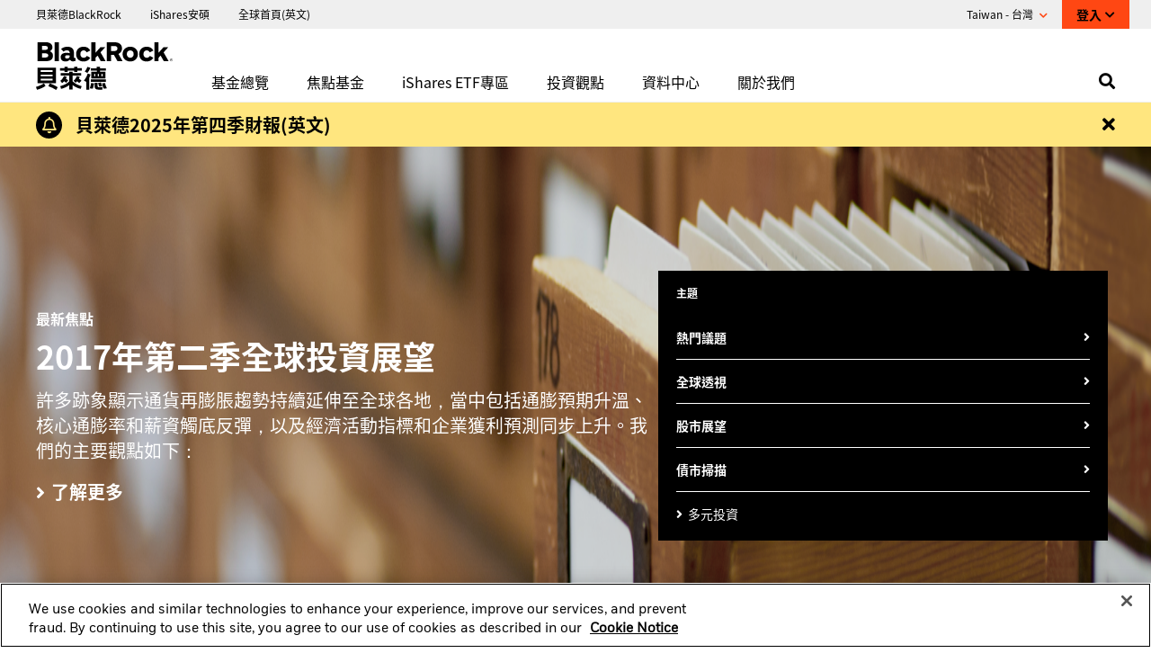

--- FILE ---
content_type: text/html;charset=UTF-8
request_url: https://www.blackrock.com/tw/insights/multi-asset
body_size: 16060
content:
<!DOCTYPE html>
<html xmlns="http://www.w3.org/1999/xhtml" prefix="og: http://ogp.me/ns#" lang="zh-TW" xml:lang="zh-TW">
<head>
<link rel="preload" href="/apac-retail-c-assets/include/bundles/minified-ad1e952333f6ed415a730661d9e29293.css" as="style" />
<link rel="preload" href="/apac-retail-c-assets/include/bundles/minified-a38d4b03d729a134eba5c40ca3a7d9d3.css" as="style" />
<link rel="preload" href="/apac-retail-c-assets/include/bundles/minified-248b962b3f5a557f0977f3da337ca601.css" as="style" />
<link rel="preload" href="/apac-retail-c-assets/include/bundles/minified-b73c2958132347da77d6dc32f9e77059.css" as="style" />
<link rel="preload" href="/apac-retail-c-assets/include/bundles/minified-c9ba0ba015a0801ac673634d52495cae.css" as="style" />
<script nonce="sPUuKPuE254VcnY3NoJlwA==">
//<![CDATA[
var vice= { config: { viceAccountId: 'blackrock', viceSiteId: 'blackrockprod', viceZoneId: '', viceSectionId: '' } }
//]]>
</script>
<script src="//sourcedefense.blackrock.com/cdncch/vice_loader/blackrock/blackrockprod"></script>
<script nonce="sPUuKPuE254VcnY3NoJlwA==">
//<![CDATA[
var ASSET_PREFIX_PATH='/apac-retail-c-assets/';
window['adrum-start-time'] = new Date().getTime();
var BLK = { deferredFunctions: [], ready: function(f) { BLK.deferredFunctions.push(f); } };
/* Returns the nonce. */
BLK.getScriptNonce = function () {
var script = document.querySelector && document.querySelector('script[nonce]');
if (script) {
var nonce = script['nonce'] || script.getAttribute('nonce');
return nonce;
}
return '';
};
//]]>
</script>
<script nonce="sPUuKPuE254VcnY3NoJlwA==">
//<![CDATA[
(function(){
if (typeof BLK === "undefined" || !BLK) {
window.BLK = {};
}
BLK["isAtmos"] = true;
})();
//]]>
</script>
<link rel="stylesheet" href="/apac-retail-c-assets/include/bundles/minified-ad1e952333f6ed415a730661d9e29293.css" />
<link rel="stylesheet" href="/apac-retail-c-assets/include/bundles/minified-a38d4b03d729a134eba5c40ca3a7d9d3.css" />
<link rel="stylesheet" href="/apac-retail-c-assets/include/bundles/minified-248b962b3f5a557f0977f3da337ca601.css" />
<link rel="stylesheet" href="/apac-retail-c-assets/include/bundles/minified-b73c2958132347da77d6dc32f9e77059.css" />
<link rel="stylesheet" href="/apac-retail-c-assets/include/bundles/minified-c9ba0ba015a0801ac673634d52495cae.css" />
<script src="/apac-retail-c-assets/include/bundles/minified-c70f2b79d0d66dd19b0843dfc2618462.js" defer="defer"></script>
<script src="/apac-retail-c-assets/include/bundles/minified-f484c316668bbff493eeabbc31030da3.js" defer="defer"></script>
<script src="/apac-retail-c-assets/include/bundles/minified-e991d4029b2117c8404022e0f1cf1158.js" defer="defer"></script>
<script src="/apac-retail-c-assets/include/bundles/minified-2e64173863e4bf1e43c5814118829984.js" defer="defer"></script>
<script src="/apac-retail-c-assets/include/bundles/minified-9d3bc99d821520a7d17be3679f058138.js" defer="defer"></script>
<script src="/apac-retail-c-assets/include/bundles/minified-95e9d4a9c134cd51bce864b26a6a1640.js" defer="defer"></script>
<script src="/apac-retail-c-assets/include/bundles/minified-8d62810001a06592bc3fac202d88ab5a.js" defer="defer"></script>
<script src="/apac-retail-c-assets/include/bundles/minified-49e8e4101411799a7633572df295162c.js" defer="defer"></script>
<script src="/apac-retail-c-assets/include/bundles/minified-fc6d34cf66bb71029f1f3903ae43139a.js" defer="defer"></script>
<script src="/apac-retail-c-assets/include/bundles/minified-a6cfa7298fbc97a522babcd20599e43c.js" defer="defer"></script>
<script src="/apac-retail-c-assets/include/bundles/minified-9d583a8f12d40770ccf773a080422ffc.js" defer="defer"></script>
<script src="/apac-retail-c-assets/include/bundles/minified-4edfdae905f3c6a6dad9f2e9a268df01.js" defer="defer"></script>
<script src="/apac-retail-c-assets/include/bundles/minified-ce6f55b866f8fc188064da81ff86150f.js" defer="defer"></script>
<script src="/apac-retail-c-assets/include/bundles/minified-5f22e93552f5fbc0aa58f2adfd557038.js" defer="defer"></script>
<title>多元投資 | 貝萊德</title>
<script nonce="sPUuKPuE254VcnY3NoJlwA==">
var autoBlockScriptTag = document.createElement('script'), head = document.getElementsByTagName('head')[0];
autoBlockScriptTag.defer = true;
autoBlockScriptTag.type = 'text/javascript';
autoBlockScriptTag.src = 'https://cdn.cookielaw.org/consent/1d844f07-6416-4f37-97e9-e7e8b80732f2/OtAutoBlock.js';
head.appendChild(autoBlockScriptTag);
</script>
<script nonce="sPUuKPuE254VcnY3NoJlwA==" src="https://cdn.cookielaw.org/scripttemplates/otSDKStub.js" defer="defer" charset="UTF-8"
data-domain-script="1d844f07-6416-4f37-97e9-e7e8b80732f2"
data-document-language="true"
></script>
<script nonce="sPUuKPuE254VcnY3NoJlwA==">
//<![CDATA[
var adobe_report_suite_id,adobe_portfolio_id,adobe_ticker,adobe_product_type,adobe_logged_in,adobe_logged_out,adobe_registration_submitted,partner_name,partner_user_id,partner_firm_name,ignore_adobe_for_user;
adobe_report_suite_id='blk-global-prod,blk-tw-one-prod';
var globalAnalyticsParams = {
googleSiteId: "UA-11733486-12",
envNet: "dmz",
envType: "prod",
pageName: "insights/multi-asset",
siteName: "tw-one",
country: "tw",
languageSelector: "zh",
isInternalTraffic: "false",
isInternalLogin: "false",
siteSection: "content",
siteSubSection: "insights",
padlockedContent: "no",
webTrackingId: "",
loggedIn: "no",
analyticsAllowed: "true",
enableAbTesting: "false",
analyticsRegime: "US",
usState: "OH",
usAccessLevel: ""
};
var NTPT_GLBLEXTRA = "site=tw-one"
+ "&env=prod"
+ "&language=zh"
+ "&country=" + globalAnalyticsParams.country
+ "&usertype=intermediaries"
+ "&investorType="
+ "&un="
+ "&loggedin=no"
+ "&firm=" + encodeURIComponent("")
+ "&pagename=" + encodeURIComponent(globalAnalyticsParams.pageName)
+ "&cc1=" + encodeURIComponent("content")
+ "&cc2=" + encodeURIComponent("insights")
+ "&padlocked=no"
;
function getCookie(name) {
var value = "; " + document.cookie;
var parts = value.split("; " + name + "=");
if (parts.length == 2) return parts.pop().split(";").shift();
}
var forceReconsent = getCookie("ForceReconsent");
if (forceReconsent) {
document.cookie = 'OptanonAlertBoxClosed=; domain=.'
+ window.location.hostname
+ '; path=/; expires=Thu, 01 Jan 1970 00:00:01 GMT;';
document.cookie = 'ForceReconsent=false; path=/; expires=Thu, 01 Jan 1970 00:00:01 GMT;'
document.cookie = 'OptanonCookieCleared=true; max-age=7776000; path=/;'
}
globalAnalyticsParams.bannerAcceptBtn= "not listening"
globalAnalyticsParams.pcAllowAllBtn= "not listening"
globalAnalyticsParams.pcSaveBtn = "not listening"
OptanonWrapper = function() {
console.log("OptanonWrapper called");
var OABCcookieName = "OptanonAlertBoxClosed";
var bannerAcceptBtn = document.getElementById("onetrust-accept-btn-handler");
var pcAllowAllBtn = document.getElementById("accept-recommended-btn-handler");
var pcSaveBtn = document.getElementsByClassName("save-preference-btn-handler onetrust-close-btn-handler")[0];
var OABCcookie = getCookie(OABCcookieName);
if (!OABCcookie && bannerAcceptBtn && globalAnalyticsParams.bannerAcceptBtn =="not listening") {
bannerAcceptBtn.addEventListener('click', function(event){
utag.link(
{ "link_name": "Allowed all via Banner" }
);
});
globalAnalyticsParams.bannerAcceptBtn="listening";
}
if (pcAllowAllBtn && globalAnalyticsParams.pcAllowAllBtn=="not listening"){
pcAllowAllBtn.addEventListener('click', function(event){
utag.link(
{ "link_name": "Allowed all via Preference Center" }
);
});
globalAnalyticsParams.pcAllowAllBtn="listening";
}
if (pcSaveBtn && globalAnalyticsParams.pcSaveBtn=="not listening"){
pcSaveBtn.addEventListener('click', function(event){
utag.link(
{ "link_name": "Set custom settings via Preference Center" }
);
});
globalAnalyticsParams.pcSaveBtn="listening"
}
}
var universalCodeUrl = '//universal.iperceptions.com/wrapper.js';
var universalCodeiPerceptionsKey = '27541646-d00c-423a-bf31-5db25f49c423';
BLK.isCwpUserSignedIn = false;
BLK.siteName = "tw-one";
BLK.apiGatewayUrl = "https://www.blackrock.com/api-gateway";
BLK.apigeePath = "https://api.blackrock.com";
//]]>
</script>
<script src="//tags.tiqcdn.com/utag/blackrock/main/prod/utag.js" type="text/javascript" defer="defer"></script>
<meta name="cmsPageId" content="1489751324874" />
<meta name="viewport" content="width=device-width, initial-scale=1" />
<meta name="description" content="貝萊德經理團隊提供最新多元投資觀點" />
<meta name="keywords" content="" />
<meta name="articleTitle" content="多元投資 | 貝萊德" />
<meta name="pageSummary" content="貝萊德經理團隊提供最新多元投資觀點" />
<meta property="og:title" content="多元投資 | 貝萊德" />
<meta property="og:type" content="website" />
<meta property="og:image" content="/apac-retail-c-assets/include/common/images/blackrock_logo.png" />
<meta property="og:site_name" content="BlackRock" />
<meta property="og:locale" content="zh_TW" />
<meta property="og:url" content="https://www.blackrock.com/tw/insights/multi-asset" />
<link rel="canonical" href="https://www.blackrock.com/tw/insights/multi-asset" />
</head>
<body id="tw-one" class="blkPage ds-non-ishares-site page-class-multi-asset blk-responsive zh_TW" tabindex="-1">
<div class="ls-canvas content-page-wide-12"><div class="ls-row" id="mastheadWrapper" role="banner">
<div class="ls-area">
<div class="ls-cmp-wrap"  id="w1571128384673" >
<div class="iw_component"  id="c1571128384673" >

<!-- COMPONENT: vi16-page-frame/Masthead -->
<a id="skip-to-content" href="#bodyWrapper">Skip to content</a>
<div data-componentName="Masthead" class="vi20 unified-masthead blackrock" id="vi20UnifiedMasthead"> <div class="masthead desktop hide-on-mobile">
<div class="navigation-bar col-12">
<div class="left brand-links">
<div >
<div class="cta-container-box">
<a href="/tw" data-link-event="cta:貝萊德BlackRock" aria-label="貝萊德BlackRock" target="_self" class="cta link"> <span class="label"><span>貝萊德BlackRock</span></span>
<span class="short label">
<span>貝萊德BlackRock</span>
</span>
</a> <span class="cta-container-animation"></span>
</div>
</div>
<div >
<div class="cta-container-box">
<a href="https://www.blackrock.com/tw/ishares" data-link-event="cta:iShares安碩" aria-label="iShares安碩" target="_top" class="cta link"> <span class="label"><span>iShares安碩</span></span>
<span class="short label">
<span>iShares安碩</span>
</span>
</a> <span class="cta-container-animation"></span>
</div>
</div>
<div >
<div class="cta-container-box">
<a href="https://www.blackrock.com/corporate" data-link-event="cta:全球首頁(英文)" aria-label="全球首頁(英文)" target="_self" class="cta link"> <span class="label"><span>全球首頁(英文)</span></span>
<span class="short label">
<span>全球首頁(英文)</span>
</span>
</a> <span class="cta-container-animation"></span>
</div>
</div>
</div>
<div class="right">
<div class="a-btn-holder">
<button id="locationTypeSelector" class="location nav" aria-expanded="false" aria-controls="nav-location-container-id">
Taiwan - 台灣 <span class="fa fa-chevron-down"></span>
</button>
</div>
<div class="sign-in-block">
<div id="signinBlock">
<div class="login dropdown float-left ">
<span class="hover-box">
<a href="/tw/sign-on.oauth?redirectUrl=%2Ftw%2Finsights%2Fmulti-asset%3FsignInAppWithOkta%3Dtrue" title="登入" class="-ebz-rp -ebz-action-login">登入 <span class="fa fa-color-inherit fa-chevron-down"></span>
</a> </span>
</div>
</div>
</div>
</div>
</div>
<div class="nav-dropdown location" id="nav-location-container-id">
<div class="col-12">
<div class="heading-wrap">
<span class="icon icon-globe"></span>
<div class="heading-3" id="locationHeader" tabindex="-1">選擇地區</div>
<button class="fa fa-white fa-close" aria-label="Close the location selector block"></button>
</div>
<div class="selector">
<a href="https://www.blackrock.com/americas-offshore/" id="cs-LM" lang="en" data-link-event="country:Americas Offshore" class="country-flag-sprite marker"> Americas Offshore
</a><a href="https://www.blackrock.com/au" id="cs-AU" lang="en" data-link-event="country:Australia" class="country-flag-sprite marker"> Australia
</a><a href="https://www.blackrock.com/at" id="cs-AT" lang="en" data-link-event="country:Austria" class="country-flag-sprite marker"> Austria
</a><a href="https://www.blackrock.com/be" id="cs-BE" lang="en" data-link-event="country:Belgium" class="country-flag-sprite marker"> Belgium
</a><a href="https://www.blackrock.com/br" id="cs-BR" lang="en" data-link-event="country:Brazil" class="country-flag-sprite marker"> Brazil
</a><a href="https://www.blackrock.com/ca" id="cs-CA" lang="en" data-link-event="country:Canada" class="country-flag-sprite marker"> Canada
</a><a href="https://www.blackrock.com/cl" id="cs-CL" lang="en" data-link-event="country:Chile" class="country-flag-sprite marker"> Chile
</a><a href="https://www.blackrock.com/cn" id="cs-CN" lang="en" data-link-event="country:China Offshore - 中國境外" class="country-flag-sprite marker"> China Offshore - 中國境外
</a><a href="https://www.blackrock.com.cn" id="cs-cn-on" lang="en" data-link-event="country:China Onshore - 中國境内" class="country-flag-sprite marker"> China Onshore - 中國境内
</a><a href="https://www.blackrock.com/co" id="cs-CO" lang="en" data-link-event="country:Colombia" class="country-flag-sprite marker"> Colombia
</a><a href="https://www.blackrock.com/cz" id="cs-CZ" lang="en" data-link-event="country:Czech Republic" class="country-flag-sprite marker"> Czech Republic
</a><a href="https://www.blackrock.com/dk" id="cs-DK" lang="en" data-link-event="country:Denmark" class="country-flag-sprite marker"> Denmark
</a><a href="https://www.blackrock.com/ae" id="cs-AE" lang="en" data-link-event="country:Dubai (IFC)" class="country-flag-sprite marker"> Dubai (IFC)
</a><a href="https://www.blackrock.com/fi" id="cs-FI" lang="en" data-link-event="country:Finland" class="country-flag-sprite marker"> Finland
</a><a href="https://www.blackrock.com/fr" id="cs-FR" lang="en" data-link-event="country:France" class="country-flag-sprite marker"> France
</a><a href="https://www.blackrock.com/de" id="cs-DE" lang="en" data-link-event="country:Germany" class="country-flag-sprite marker"> Germany
</a><a href="https://www.blackrock.com/hk" id="cs-HK" lang="en" data-link-event="country:Hong Kong - 香港" class="country-flag-sprite marker"> Hong Kong - 香港
</a><a href="https://www.blackrock.com/hu" id="cs-HU" lang="en" data-link-event="country:Hungary" class="country-flag-sprite marker"> Hungary
</a><a href="https://www.blackrock.com/il" id="cs-IL" lang="en" data-link-event="country:Israel" class="country-flag-sprite marker"> Israel
</a><a href="https://www.blackrock.com/it" id="cs-IT" lang="en" data-link-event="country:Italy" class="country-flag-sprite marker"> Italy
</a><a href="https://www.blackrock.com/jp/individual/ja" id="cs-JP" lang="en" data-link-event="country:Japan - 日本" class="country-flag-sprite marker"> Japan - 日本
</a><a href="https://www.blackrock.com/kw" id="cs-KW" lang="en" data-link-event="country:Kuwait" class="country-flag-sprite marker"> Kuwait
</a><a href="https://www.blackrock.com/lu" id="cs-LU" lang="en" data-link-event="country:Luxembourg" class="country-flag-sprite marker"> Luxembourg
</a><a href="https://www.blackrock.com/mx" id="cs-MX" lang="en" data-link-event="country:México" class="country-flag-sprite marker"> México
</a><a href="https://www.blackrock.com/nl" id="cs-NL" lang="en" data-link-event="country:Netherlands" class="country-flag-sprite marker"> Netherlands
</a><a href="https://www.blackrock.com/no" id="cs-NO" lang="en" data-link-event="country:Norway" class="country-flag-sprite marker"> Norway
</a><a href="https://www.blackrock.com/pl" id="cs-PL" lang="en" data-link-event="country:Poland" class="country-flag-sprite marker"> Poland
</a><a href="https://www.blackrock.com/pt" id="cs-PT" lang="en" data-link-event="country:Portugal" class="country-flag-sprite marker"> Portugal
</a><a href="https://www.blackrock.com/sa" id="cs-SA" lang="en" data-link-event="country:Saudi Arabia" class="country-flag-sprite marker"> Saudi Arabia
</a><a href="https://www.blackrock.com/sg" id="cs-SG" lang="en" data-link-event="country:Singapore" class="country-flag-sprite marker"> Singapore
</a><a href="https://www.blackrock.com/sk" id="cs-SK" lang="en" data-link-event="country:Slovakia" class="country-flag-sprite marker"> Slovakia
</a><a href="https://www.blackrock.com/za" id="cs-ZA" lang="en" data-link-event="country:South Africa" class="country-flag-sprite marker"> South Africa
</a><a href="https://www.blackrock.com/es" id="cs-ES" lang="en" data-link-event="country:Spain" class="country-flag-sprite marker"> Spain
</a><a href="https://www.blackrock.com/se" id="cs-SE" lang="en" data-link-event="country:Sweden" class="country-flag-sprite marker"> Sweden
</a><a href="https://www.blackrock.com/ch" id="cs-CH" lang="en" data-link-event="country:Switzerland" class="country-flag-sprite marker"> Switzerland
</a><a href="https://www.blackrock.com/tw" id="cs-TW" lang="en" data-link-event="country:Taiwan - 台灣" class="country-flag-sprite marker"> Taiwan - 台灣
</a><a href="https://www.blackrock.com/uk" id="cs-GB" lang="en" data-link-event="country:United Kingdom" class="country-flag-sprite marker"> United Kingdom
</a><a href="https://www.blackrock.com/us/individual" id="cs-US" lang="en" data-link-event="country:United States" class="country-flag-sprite marker"> United States
</a><a href="https://www.blackrock.com/corporate" id="cs-ZZ" lang="en" data-link-event="country:Location not listed" class="country-flag-sprite marker"> Location not listed
</a> </div>
</div>
</div>
</div>
</div></div>
</div>
</div>
<div class="ls-area" id="navWrapper">
<div class="ls-cmp-wrap"  id="w1571128384674" >
<div class="iw_component"  id="c1571128384674" >

<!-- COMPONENT: vi16-page-frame/Main Nav -->
<div data-componentName="Main Nav" class="vi16"><div class="main-nav desktop hide-on-mobile">
<div class="wrapper-980">
<div class="display-table" role="navigation" id="mainMenu" aria-label="Main">
<div class="display-row">
<div class="display-cell logo-box">
<a href="/tw"> <div class="logo"><img src="/apac-retail-c-assets/cache-1558532803000/images/media-bin/web/global/wordmark/blackrock-tc-logo-main-nav-153x53.svg" alt="BlackRock 貝萊德"/></div>
</a> </div>
<ul class="display-cell main-menu" role="menu">
<li class="display-cell menu" role="none">
<a href="#" role="menuitem" class="level-one inactive" id="mm-iebhck6s" data-link-event="Funds" data-id="Funds" aria-controls="megamenu-mm-iebhck6s" aria-expanded="false">
基金總覽 </a>
</li>
<li class="display-cell menu" role="none">
<a href="#" role="menuitem" class="level-one inactive" id="mm-ldyjlzm9" data-link-event="Fund in Focus" data-id="Fund in Focus" aria-controls="megamenu-mm-ldyjlzm9" aria-expanded="false">
焦點基金 </a>
</li>
<li class="display-cell menu" role="none">
<a href="#" role="menuitem" class="level-one inactive" id="mm-meaxklrs" data-link-event="iShares ETF Zone" data-id="iShares ETF Zone" aria-controls="megamenu-mm-meaxklrs" aria-expanded="false">
iShares ETF專區 </a>
</li>
<li class="display-cell menu" role="none">
<a href="#" role="menuitem" class="level-one inactive" id="mm-idtxw6it" data-link-event="Insights" data-id="Insights" aria-controls="megamenu-mm-idtxw6it" aria-expanded="false">
投資觀點 </a>
</li>
<li class="display-cell menu" role="none">
<a href="#" role="menuitem" class="level-one inactive" id="mm-ldyjlzs2" data-link-event="Document Centre" data-id="Document Centre" aria-controls="megamenu-mm-ldyjlzs2" aria-expanded="false">
資料中心 </a>
</li>
<li class="display-cell menu" role="none">
<a href="#" role="menuitem" class="level-one inactive" id="mm-idtxw6c7" data-link-event="About us" data-id="About us" aria-controls="megamenu-mm-idtxw6c7" aria-expanded="false">
關於我們 </a>
</li>
<li class="display-cell search-box">
<button class="fa fa-search search-icon" aria-label="Open search"></button>
</li>
</ul>
</div>
</div>
</div>
<div class="tray">
<div class="shadow-box"></div>
<div class="display-table tray-content wrapper-980" data-id="Funds" id="megamenu-mm-iebhck6s" role="region" aria-expanded="false" aria-labelledby="mm-iebhck6s">
<div class="display-row row">
<div class="display-cell col-8">
<div class="display-table min-634">
<div class="display-row row">
<div class="display-cell menu-column col-4">
<div class="column-305">
<div class="menu-title">基金產品</div>
<ul role="menu">
<li><a href="/tw/products/products-list" data-id="Product List" id="mm-iebhck6x" data-link-event="Funds:Product List" class="menu-item">全系列基金</a></li>
<li><a href="https://www.blackrock.com/tw/products/345655/" data-id="BlackRock iShares S&amp;P 500 excellence 50 etf securities" id="mm-mgj01wr5" data-link-event="Funds:BlackRock iShares S&amp;P 500 excellence 50 etf securities" class="menu-item">iShares安碩ETF</a></li>
<li><a href="/tw/back-end-load-share" data-id="Back end load share" id="mm-lzzfi2e5" data-link-event="Funds:Back end load share" class="menu-item">境外後收系列基金(B級別)</a></li>
</ul>
</div>
</div>
<div class="display-cell menu-column col-4">
<div class="column-305">
<div class="menu-title">配息資訊</div>
<ul role="menu">
<li><a href="/tw/education/what-is-share-class" data-id="A6 A8 Share Classes Explained" id="mm-j2u3dz4b" data-link-event="Funds:A6 A8 Share Classes Explained" class="menu-item">全球基金A、B級別簡介</a></li>
<li><a href="/tw/monthly-dividend-record" data-id="Monthly Dividend Record" id="mm-k107yci9" data-link-event="Funds:Monthly Dividend Record" class="menu-item">月配息基金配息紀錄</a></li>
<li><a href="/tw/document-centre?materialType=dividends&amp;glsLanguage=zh" data-id="Dividend Information" id="mm-j2u3dz2r" data-link-event="Funds:Dividend Information" class="menu-item">配息組成項目表</a></li>
</ul>
</div>
</div>
</div>
</div>
</div>
</div>
</div>
<div class="display-table tray-content wrapper-980" data-id="Fund in Focus" id="megamenu-mm-ldyjlzm9" role="region" aria-expanded="false" aria-labelledby="mm-ldyjlzm9">
<div class="display-row row">
<div class="display-cell col-8">
<div class="display-table min-634">
<div class="display-row row">
<div class="display-cell menu-column col-4">
<div class="column-305">
<div class="menu-title">焦點基金</div>
<ul role="menu">
<li><a href="/tw/systematic-global-equity-high-income-fund" data-id="Systematic Global Equity High Income Fund" id="mm-ldyjlzqt" data-link-event="Fund in Focus:Systematic Global Equity High Income Fund" class="menu-item">貝萊德全球智慧數據股票入息基金(基金之配息來源可能為本金且並無保證收益及配息)</a></li>
<li><a href="/tw/dynamic-high-income-fund" data-id="Dynamic high income fund" id="mm-mft77a7f" data-link-event="Fund in Focus:Dynamic high income fund" class="menu-item">貝萊德多元收益成長基金(基金有相當比重投資於非投資等級之高風險債券且配息來源可能為本金)</a></li>
<li><a href="/tw/global-allocation-fund" data-id="Global Allocation fund" id="mm-ldyjlzqa" data-link-event="Fund in Focus:Global Allocation fund" class="menu-item">貝萊德環球資產配置基金(基金之配息來源可能為本金)</a></li>
<li><a href="/tw/zero-to-three-month-us-treasury-index-fund" data-id="Zero to three month us treasury index fund" id="mm-m6t3q6az" data-link-event="Fund in Focus:Zero to three month us treasury index fund" class="menu-item">貝萊德 iShares 安碩 0-3 月美國國庫證券指數基金(基金之配息來源可能為本金)</a></li>
<li><a href="/tw/global-dynamic-trends-multi-asset-fund-of-fund" data-id="Global dynamic trends multi asset fund of fund" id="mm-ldyjlzp4" data-link-event="Fund in Focus:Global dynamic trends multi asset fund of fund" class="menu-item">貝萊德環球動態趨勢多元資產組合基金(基金之配息來源可能為本金)</a></li>
<li><a href="/tw/us-dollar-high-yield-bond-fund" data-id="US dollar high yield bond fund" id="mm-m6t3qce0" data-link-event="Fund in Focus:US dollar high yield bond fund" class="menu-item">貝萊德美元非投資等級債券基金（本基金主要投資於符合美國Rule 144A規定之私募性質債券且配息來源可能為本金）</a></li>
</ul>
</div>
</div>
</div>
</div>
</div>
</div>
</div>
<div class="display-table tray-content wrapper-980" data-id="iShares ETF Zone" id="megamenu-mm-meaxklrs" role="region" aria-expanded="false" aria-labelledby="mm-meaxklrs">
<div class="display-row row">
<div class="display-cell col-8">
<div class="display-table min-634">
<div class="display-row row">
<div class="display-cell menu-column col-4">
<div class="column-195">
<div class="menu-title">焦點ETF</div>
<ul role="menu">
<li><a href="/tw/ishares/ishares-sp-50-etf" data-id="ishares-sp-50-etf" id="mm-meaxklrx" data-link-event="iShares ETF Zone:ishares-sp-50-etf" class="menu-item">009813 貝萊德 iShares安碩標普500卓越50 ETF (基金之配息來源可能為收益平準金)</a></li>
</ul>
</div>
</div>
<div class="display-cell menu-column col-4">
<div class="column-195">
<div class="menu-title">品牌介紹</div>
<ul role="menu">
<li><a href="/tw/ishares" data-id="ishares" id="mm-meaxkls2" data-link-event="iShares ETF Zone:ishares" class="menu-item">認識貝萊德 iShares ETF</a></li>
</ul>
</div>
</div>
<div class="display-cell menu-column col-4">
<div class="column-195">
<div class="menu-title">相關訊息</div>
<ul role="menu">
<li><a href="/tw/ishares/etf-announcement" data-id="Etf announcement" id="mm-mguyj07l" data-link-event="iShares ETF Zone:Etf announcement" class="menu-item">ETF公告</a></li>
<li><a href="/tw/ishares/etf-income-equalization-education" data-id="Etf income equalization education" id="mm-meaxkls3" data-link-event="iShares ETF Zone:Etf income equalization education" class="menu-item">收益平準金專區</a></li>
<li><a href="/tw/ishares/etf-frequently-asked-questions" data-id="etf frequently asked questions" id="mm-mhw3yjy1" data-link-event="iShares ETF Zone:etf frequently asked questions" class="menu-item">常見問題</a></li>
</ul>
</div>
</div>
<div class="display-cell menu-column col-4">
<div class="column-195">
<div class="menu-title">iShares 專家觀點</div>
<ul role="menu">
<li><a href="https://www.blackrock.com/tw/insights/video-series#product" data-id="Video series product" id="mm-mft76dw1" data-link-event="iShares ETF Zone:Video series product" class="menu-item">焦點產品影音</a></li>
<li><a href="https://www.blackrock.com/tw/insights/video-series#market" data-id="Video series market" id="mm-mft76dw5" data-link-event="iShares ETF Zone:Video series market" class="menu-item">市場觀點影音</a></li>
<li><a href="/tw/insights/ishares-weekly-fundflow" data-id="ishares-weekly-fundflow" id="mm-mhw3xfeb" data-link-event="iShares ETF Zone:ishares-weekly-fundflow" class="menu-item">iShares全球資金流向週報</a></li>
</ul>
</div>
</div>
<div class="display-cell menu-column col-4">
<div class="column-195">
<div class="menu-title">表單下載</div>
<ul role="menu">
<li><a href="https://www.blackrock.com/tw/literature/forms/blackrock-etf-data-change-request-form.pdf" data-id="ETF Common FAQ" id="mm-mhw3ydhh" data-link-event="iShares ETF Zone:ETF Common FAQ" target="_blank" class="menu-item">ETF 基金收益分配資料異動申請書</a></li>
<li><a href="https://www.blackrock.com/tw/literature/forms/blackrock-subscription-buyback-cancellation-application.pdf" data-id="BlackRock subscription buyback cancellation application" id="mm-mgj01w71" data-link-event="iShares ETF Zone:BlackRock subscription buyback cancellation application" target="_blank" class="menu-item">現金申購/買回/撤銷申購/撤銷買回申請書</a></li>
</ul>
</div>
</div>
</div>
</div>
</div>
</div>
</div>
<div class="display-table tray-content wrapper-980" data-id="Insights" id="megamenu-mm-idtxw6it" role="region" aria-expanded="false" aria-labelledby="mm-idtxw6it">
<div class="display-row row">
<div class="display-cell col-8">
<div class="display-table min-634">
<div class="display-row row">
<div class="display-cell menu-column col-4">
<div class="column-195">
<div class="menu-title">最新觀點</div>
<ul role="menu">
<li><a href="/tw/insights/insights-home" data-id="Insights Home" id="mm-j2u3da11" data-link-event="Insights:Insights Home" class="menu-item">市場觀點總覽</a></li>
<li><a href="/tw/insights/global-weekly-commentary" data-id="Global Weekly Commentary" id="mm-idtxw6j8" data-link-event="Insights:Global Weekly Commentary" class="menu-item">每週全球投資評論</a></li>
<li><a href="/tw/insights/blackrock-investment-institute" data-id="BlackRock Investment Institute" id="mm-j2u3da16" data-link-event="Insights:BlackRock Investment Institute" class="menu-item">貝萊德智庫</a></li>
<li><a href="/tw/insights/ishares-weekly-fundflow" data-id="ishares-weekly-fundflow" id="mm-mhw3xfeg" data-link-event="Insights:ishares-weekly-fundflow" class="menu-item">iShares全球資金流向週報</a></li>
</ul>
</div>
</div>
<div class="display-cell menu-column col-4">
<div class="column-195">
<div class="menu-title">主題</div>
<ul role="menu">
<li><a href="/tw/insights/global-investment-outlook" data-id="Global investment Outlook" id="mm-j90wrigc" data-link-event="Insights:Global investment Outlook" class="menu-item">全球投資展望</a></li>
<li><a href="/tw/investment-ideas/sustainable-and-transition-investing" data-id="Sustainable and transition investing" id="mm-lcg8qjkh" data-link-event="Insights:Sustainable and transition investing" class="menu-item">永續與轉型投資</a></li>
</ul>
</div>
</div>
<div class="display-cell menu-column col-4">
<div class="column-195">
<div class="menu-title">影音專區</div>
<ul role="menu">
<li><a href="https://www.blackrock.com/tw/insights/video-series#product" data-id="Video series product" id="mm-mft76dwf" data-link-event="Insights:Video series product" class="menu-item">焦點產品影音</a></li>
<li><a href="https://www.blackrock.com/tw/insights/video-series#market" data-id="Video series market" id="mm-mft76dwl" data-link-event="Insights:Video series market" class="menu-item">市場觀點影音</a></li>
</ul>
</div>
</div>
</div>
</div>
</div>
</div>
</div>
<div class="display-table tray-content wrapper-980" data-id="Document Centre" id="megamenu-mm-ldyjlzs2" role="region" aria-expanded="false" aria-labelledby="mm-ldyjlzs2">
<div class="display-row row">
<div class="display-cell col-8">
<div class="display-table min-634">
<div class="display-row row">
<div class="display-cell menu-column col-4">
<div class="column-305">
<div class="menu-title">資料庫</div>
<ul role="menu">
<li><a href="/tw/document-centre" data-id="Document Library" id="mm-ldyjlzua" data-link-event="Document Centre:Document Library" class="menu-item">下載專區</a></li>
<li><a href="/tw/document-centre?materialType=fact+sheet&amp;glsLanguage=zh" data-id="Fund Factsheets" id="mm-ldyjlzun" data-link-event="Document Centre:Fund Factsheets" class="menu-item">基金月報</a></li>
<li><a href="/tw/document-centre?materialType=fund+in+focus%7Ebrochure" data-id="Fund Flyers" id="mm-ldyjlzw5" data-link-event="Document Centre:Fund Flyers" class="menu-item">基金文宣</a></li>
</ul>
</div>
</div>
<div class="display-cell menu-column col-4">
<div class="column-305">
<div class="menu-title">參考資訊</div>
<ul role="menu">
<li><a href="/tw/getting-started/with-fund/fund-investing" data-id="Fund Investing" id="mm-ldyjlzwl" data-link-event="Document Centre:Fund Investing" class="menu-item">投資宣導專區</a></li>
<li><a href="/tw/sustainable-investment-disclosure" data-id="Sustainable Investment Disclosure" id="mm-liind3gn" data-link-event="Document Centre:Sustainable Investment Disclosure" class="menu-item">永續發展轉型揭露專區</a></li>
</ul>
</div>
</div>
</div>
</div>
</div>
</div>
</div>
<div class="display-table tray-content wrapper-980" data-id="About us" id="megamenu-mm-idtxw6c7" role="region" aria-expanded="false" aria-labelledby="mm-idtxw6c7">
<div class="display-row row">
<div class="display-cell col-8">
<div class="display-table min-634">
<div class="display-row row">
<div class="display-cell menu-column col-4">
<div class="column-305">
<div class="menu-title">關於我們</div>
<ul role="menu">
<li><a href="/tw/about-blackrock" data-id="About BlackRock" id="mm-idtxw6sv" data-link-event="About us:About BlackRock" class="menu-item">認識貝萊德</a></li>
<li><a href="/tw/about-ishares" data-id="About ishares" id="mm-m6t3qcqc" data-link-event="About us:About ishares" class="menu-item">認識 iShares 安碩</a></li>
<li><a href="https://www.blackrock.com/corporate/sustainability" data-id="Corporate Sustainability" id="mm-k4f533q5" data-link-event="About us:Corporate Sustainability" target="_blank" class="menu-item">永續經營承諾 (英文)</a></li>
<li><a href="/tw/about-blackrock/investment-stewardship" data-id="Investment Stewardship" id="mm-k4f533qi" data-link-event="About us:Investment Stewardship" target="_top" class="menu-item">盡職治理專區</a></li>
<li><a href="/tw/awards" data-id="Awards" id="mm-licw3h0h" data-link-event="About us:Awards" class="menu-item">資產管理獎項</a></li>
<li><a href="/tw/about-blackrock/contact-us" data-id="Contact Us" id="mm-idtxw6sz" data-link-event="About us:Contact Us" class="menu-item">聯絡我們</a></li>
<li><a href="https://careers.blackrock.com/" data-id="Career" id="mm-jz2l3e0t" data-link-event="About us:Career" target="_blank" class="menu-item">工作機會</a></li>
</ul>
</div>
</div>
<div class="display-cell menu-column col-4">
<div class="column-305">
<div class="menu-title">機構投資者</div>
<ul role="menu">
<li><a href="https://www.blackrock.com/institutions/en-axj" data-id="Institutional investors" id="mm-lvp7dcmr" data-link-event="About us:Institutional investors" target="_blank" class="menu-item">貝萊德機構投資網</a></li>
</ul>
</div>
</div>
</div>
</div>
</div>
</div>
</div>
</div>
<div class="search-tray">
<div class="shadow-box"></div>
<div class="search-tray-content wrapper-980" id="searchWrapper">
<div class="search-form">
<form id="searchForm" action="/tw/search/summary-search-results" class="siteSearch" role="search">
<fieldset>
<div class="search-inline-container">
<input type="text" id="searchText" class="search-input searchText vi16-main-nav-searchtext masthead-nav-searchtext" name="searchText" maxlength="500" data-enableautocomplete="true" placeholder="" aria-label="" role="combobox" aria-controls="mainNavSearchResults" aria-owns="mainNavSearchResults" aria-autocomplete="list" aria-haspopup="listbox" aria-expanded="false" />
<label for="mainNavResetTxt">
<span class="ui-helper-hidden-accessible"></span>
</label>
<button id="mainNavResetTxt" class="btn-custom-search-color reset-button icon-close" type="reset" aria-label="Clear text"><span class="fa fa-close"></span></button>
<input class="button-secondary submitSearch search-button" id="submit" type="submit" value="搜尋" />
<input type="hidden" name="doTickerSearch" value="true" />
</div>
</fieldset>
<input type="hidden" id="isVi20Search" value=false />
<input type="hidden" id="generalAutocompleteUrl" value="/tw/search/general-search-results" />
<input type="hidden" id="glsDocumentsUrl" value="/tw/document-centre" />
<input type="hidden" id="videoSearchUrl" value="/tw/insights/multi-asset" />
<input type="hidden" id="productAutocompleteUrl" value="/tw/search/product-search-results" />
<input type="hidden" id="summaryAutocompleteUrl" value="/tw/search/summary-search-results" class="summaryAutocompleteUrl" />
<input type="hidden" id="featuredSearchUrl" value="/tw/search/summary-search-results" />
<input type="hidden" id="unifiedAutocomplete" value="true" class="unifiedAutocomplete" />
<input type="hidden" id="autocompleteUrl" value="/tw/autoComplete.search?type=autocomplete" />
<input type="hidden" id="generalAutocompleteTitle" value="一般搜索結果" />
<input type="hidden" id="glsDocumentsTitle" value="GLS Results" />
<input type="hidden" id="videoSearchTitle" value="Video Results" />
<input type="hidden" id="productAutocompleteTitle" value="基金" />
<input type="hidden" id="summaryAutocompleteTitle" value="查看所有搜索結果" class="summaryAutocompleteTitle" />
<input type="hidden" id="featuredSearchTitle" value="特選報告" />
<input type="hidden" id="seeAll" class="seeAll" value="更多" />
</form>
</div>
</div>
<div class="search-tray-border"></div>
<div class="wrapper-980 search-results-main-nav">
<div id="mainNavSearchResults"></div>
</div>
</div>
<div class="alert-bar">
<div class="content wrapper-980 display-table">
<div class="display-row">
<div class="display-cell image-cell">
<span class="fa fa-bell-o alert-icon"></span>
</div><div class="display-cell text-cell">
<div class="cta-container-box">
<a href="https://ir.blackrock.com/financials/quarterly-results/default.aspx" rel="noopener" data-link-event="cta:貝萊德2025年第四季財報(英文)" aria-label="按此閱讀2025年第四季財報及相關資料" target="_blank" class="cta link"> <span class="label"><span>貝萊德2025年第四季財報(英文)</span></span>
<span class="short label">
<span>貝萊德2025年第四季財報(英文)</span>
</span>
</a> <span class="cta-container-animation"></span>
</div>
</div><div class="display-cell close-cell">
<button aria-label="Dismiss this alert" class="close"><span class="fa fa-close"></span></button>
</div>
</div>
</div>
</div>
</div><div class="main-nav mobile hide-on-desktop">
<div class="nav-bar">
<div class="display-table wrapper-980">
<div class="display-row row">
<div class="display-cell icon-cell col-1">
<div class="nav-icon menu-toggle" data-id="menu" role="button" aria-pressed="false" tabindex="0">
<span></span>
<div class="info-bell-container inactive"><div class="info-bell"></div></div>
</div>
</div>
<div class="display-cell logo-cell col-10">
<a href="/tw" title="BlackRock 貝萊德"> <img class="logo" src="/apac-retail-c-assets/cache-1558532803000/images/media-bin/web/global/wordmark/blackrock-tc-logo-main-nav-153x53.svg" alt="BlackRock 貝萊德"/>
</a> </div>
<div class="display-cell icon-cell col-1">
<div class="nav-icon fa fa-search search" data-id="search"></div>
</div>
</div>
</div>
</div>
<div class="space-holder"></div>
<div class="overlay search">
</div>
<div class="overlay menu">
<div class="view-space">
<div class="main">
<div class="entry-ribbon-container inactive"></div>
<div class="nav-data root-l1 wrapper-980"></div>
<div class="nav-data root-l2"></div>
<div class="separator"></div>
<div class="nav-data sitelinks wrapper-980">
<div class="level-one"></div>
<div class="level-two wrapper-980"></div>
</div>
<div class="nav-data usertypes wrapper-980">
<div class="level-one"></div>
<div class="level-two wrapper-980"></div>
</div>
<div class="nav-data countries wrapper-980">
<div class="level-one"></div>
<div class="level-two wrapper-980">
<span class="select-label">
Change location </span>
</div>
<span class="sub-text">
Change location </span>
</div>
<div class="nav-data languages wrapper-980"></div>
<div class="nav-data usercontacts wrapper-980">
<div class="level-one"></div>
<div class="level-two wrapper-980"></div>
</div>
<div class="nav-data signin wrapper-980"></div>
<div class="nav-data announce wrapper-980"></div>
<div class="nav-data acs-corporate-links wrapper-980"></div>
</div>
<div class="sub"></div>
</div>
</div>
<div class="background-blur"></div>
<div class="alert-bar">
<div class="wrapper-980 display-table">
<div class="display-row">
<div class="display-cell">
<div class="image-cell"><span class="fa fa-bell-o alert-icon"></span></div>
</div><div class="display-cell text-cell">
<div class="cta-container-box">
<a href="https://ir.blackrock.com/financials/quarterly-results/default.aspx" rel="noopener" data-link-event="cta:貝萊德2025年第四季財報(英文)" aria-label="按此閱讀2025年第四季財報及相關資料" target="_blank" class="cta link"> <span class="label"><span>貝萊德2025年第四季財報(英文)</span></span>
<span class="short label">
<span>貝萊德2025年第四季財報(英文)</span>
</span>
</a> <span class="cta-container-animation"></span>
</div>
</div><div class="display-cell close-cell">
<button aria-label="Dismiss this alert" class="close"><span class="fa fa-close"></span></button>
</div>
</div>
</div>
</div>
</div>
</div></div>
</div>
</div>
</div>
<div class="ls-row body-background" id="bodyWrapper" role="main">
<div class="ls-col">
<div class="ls-row row0" id="siteWrapper">
<div class="ls-col">
<div class="ls-row row2">
<div class="ls-area" id="mainWrapper">
<div class="ls-cmp-wrap"  id="w1489751324880" >
<div class="iw_component"  id="c1489751324880" >

<!-- COMPONENT: vi16-content/Navigation Banner -->
<section data-componentName="Navigation Banner" class="vi16 navigation-banner"> <section class="cover bg-dark-overlay" >
<img src="/apac-retail-c-assets/cache-1496634724000/images/media-bin/web/retail/apac/tw/web-2-banners/insights-topic-landing-multi-asset-hub-cards.png" alt="2017年第二季全球投資展望" width="1920" height="375"/> <section class="content-panel clearfix wrapper-980">
<div class="row navigation-banner-content nav-data">
<div class="col-sm-12 col-md-6 col-lg-7 col-xl-5 offset-xl-1">
<div class="nav-banner-bg">
<img src="/apac-retail-c-assets/cache-1496634724000/images/media-bin/web/retail/apac/tw/web-2-banners/insights-topic-landing-multi-asset-hub-cards.png" alt="2017年第二季全球投資展望" width="1920" height="375"/> </div>
<header class="bg-dark-overlay" >
<h1 class="article-type">最新焦點</h1>
<div class="headline">2017年第二季全球投資展望</div>
<p class="subheader">許多跡象顯示通貨再膨脹趨勢持續延伸至全球各地，當中包括通膨預期升溫、核心通膨率和薪資觸底反彈，以及經濟活動指標和企業獲利預測同步上升。我們的主要觀點如下： </p>
<div class="cta-container-box">
<a href="/tw/insights/global-investment-outlook" data-link-event="cta:2017年第二季全球投資展望" target="_self" class="cta link"> <span class="label"><span class="icon fa arrow" aria-hidden="true"></span><span>了解更多 </span></span>
<span class="short label"><span class="icon fa arrow" aria-hidden="true"></span>
<span>了解更多 </span>
</span>
</a> <span class="cta-container-animation"></span>
</div>
</header>
</div>
<div class="col-sm-12 col-md-6 col-lg-5 col-xl-4 offset-xl-2">
<nav class="nav-links ">
<div class="responsive-nav-links-bg"></div>
<p class="title">
主題
</p>
<a href="/tw/insights/insights-home" title="熱門議題" data-link-event="cta:熱門議題" target="_self" class="cta link skip-animation"> <span class="label"><span class="icon fa fa-angle-right" aria-hidden="true"></span><span>熱門議題</span></span>
<span class="short label"><span class="icon fa fa-angle-right" aria-hidden="true"></span>
<span>熱門議題</span>
</span>
</a><a href="/tw/insights/global-outlook" title="全球透視" data-link-event="cta:全球透視" target="_self" class="cta link skip-animation"> <span class="label"><span class="icon fa fa-angle-right" aria-hidden="true"></span><span>全球透視</span></span>
<span class="short label"><span class="icon fa fa-angle-right" aria-hidden="true"></span>
<span>全球透視</span>
</span>
</a><a href="/tw/insights/equities" title="股市展望" data-link-event="cta:股市展望" target="_self" class="cta link skip-animation"> <span class="label"><span class="icon fa fa-angle-right" aria-hidden="true"></span><span>股市展望</span></span>
<span class="short label"><span class="icon fa fa-angle-right" aria-hidden="true"></span>
<span>股市展望</span>
</span>
</a><a href="/tw/insights/fixed-income" title="債市掃描" data-link-event="cta:債市掃描" target="_self" class="cta link skip-animation"> <span class="label"><span class="icon fa fa-angle-right" aria-hidden="true"></span><span>債市掃描</span></span>
<span class="short label"><span class="icon fa fa-angle-right" aria-hidden="true"></span>
<span>債市掃描</span>
</span>
</a> <p class="cta active"><i class="fa fa-angle-right icon"></i>多元投資</p>
</nav>
</div>
</div>
</section>
</section>
</section></div>
</div>
<div class="ls-cmp-wrap"  id="w1489751324881" >
<div class="iw_component"  id="c1489751324881" >

<!-- COMPONENT: vi16-content/Dynamic Article List -->
<div data-componentName="Dynamic Article List" class="vi16 dynamic-article-list-wrapper">
<div class ="blackrock ">
<div class ="wrapper-980">
</div>
</div>
<div class=" full-width
blackrock ">
<div class=" wrapper-980 bg-white
">
<div class=" dynamic-article-list center see-more
">
<span id="loadMoreAriaStatusMsg" class="display-none">More articles loaded. Use Shift+Tab keys to browse.</span>
<span id="totalArticlesAriaStatusMsg" class="display-none">Total articles:</span>
<div id="dynamicArticleLiveRegion" role="status" aria-live="polite" class="sr-only"></div>
<ul class="clearfix row">
<li class="article-cntnr selected col-xl-7 col-lg-9 col-12" data-topics="股市展望,債市掃描,多元資產,貝萊德智庫">
<a href="https://www.blackrock.com/tw/insights/global-weekly-commentary" title="每週全球投資評論" data-link-event="cta:每週全球投資評論" aria-label="Read more about 每週全球投資評論" class="cta link article-wrapper-link row skip-animation"> <div class="col-12">
<div class="category">
<span class="category-icon fal fa-newspaper" aria-hidden="true"></span>
<span class="category-text">股市展望</span>
</div>
<h2 class="title">
每週全球投資評論
</h2>
<div class="attribution">
<div class="attribution-text">
<span>2026年1月12日</span>
<span class="separator">|</span>
<span>撰文</span>
<span class="author-name">
貝萊德
</span>
</div>
</div>
<div class="description">
美國企業獲利的強勁表現正逐步擴大。企業盈餘展現出高度韌性，加上人工智慧（ AI）等「大趨勢（ mega forces）」的支撐，使我們持續維持對美股的加碼立場。
</div>
</div>
</a> </li>
</ul>
</div>
</div>
</div>
</div></div>
</div>
</div>
</div>
</div>
</div>
</div>
</div>
<div class="ls-row footer-wrapper" id="footerWrapper" role="contentinfo">
<div class="ls-area footer-bottom" id="footerBottom">
<div class="ls-cmp-wrap"  id="w1571128384675" >
<div class="iw_component"  id="c1571128384675" >

<!-- COMPONENT: vi16-page-frame/Sitemap -->
<div data-componentName="Sitemap" class="vi20 multibrand-sitemap blackrock" id="vi20-sitemap"> <div class="multibrand-sitemap__wrapper">
<div class="multibrand-sitemap__header"><h2>了解更多</h2></div>
<div class="multibrand-sitemap__row">
<div class="multibrand-sitemap__column smcol-6">
<div class="multibrand-sitemap__column__header">
<span>基金總覽</span>
</div>
<ul class="multibrand-sitemap__column__l2-l3-container">
<li class="l2-l3-item-container">
<div class="l2-header">基金產品</div>
<ul class="l3-item-container" aria-label="基金產品">
<li>
<a href="/tw/products/products-list" data-id="Product List" data-link-event="Funds:Product List" class="l3-item">全系列基金</a> </li>
<li>
<a href="https://www.blackrock.com/tw/products/345655/" data-id="BlackRock iShares S&amp;P 500 excellence 50 etf securities" data-link-event="Funds:BlackRock iShares S&amp;P 500 excellence 50 etf securities" class="l3-item">iShares安碩ETF</a> </li>
<li>
<a href="/tw/back-end-load-share" data-id="Back end load share" data-link-event="Funds:Back end load share" class="l3-item">境外後收系列基金(B級別)</a> </li>
</ul>
</li>
<li class="l2-l3-item-container">
<div class="l2-header">配息資訊</div>
<ul class="l3-item-container" aria-label="配息資訊">
<li>
<a href="/tw/education/what-is-share-class" data-id="A6 A8 Share Classes Explained" data-link-event="Funds:A6 A8 Share Classes Explained" class="l3-item">全球基金A、B級別簡介</a> </li>
<li>
<a href="/tw/monthly-dividend-record" data-id="Monthly Dividend Record" data-link-event="Funds:Monthly Dividend Record" class="l3-item">月配息基金配息紀錄</a> </li>
<li>
<a href="/tw/document-centre?materialType=dividends&amp;glsLanguage=zh" data-id="Dividend Information" data-link-event="Funds:Dividend Information" class="l3-item">配息組成項目表</a> </li>
</ul>
</li>
</ul>
</div>
<div class="multibrand-sitemap__column smcol-6">
<div class="multibrand-sitemap__column__header">
<span>焦點基金</span>
</div>
<ul class="multibrand-sitemap__column__l2-l3-container">
<li class="l2-l3-item-container">
<div class="l2-header">焦點基金</div>
<ul class="l3-item-container" aria-label="焦點基金">
<li>
<a href="/tw/systematic-global-equity-high-income-fund" data-id="Systematic Global Equity High Income Fund" data-link-event="Fund in Focus:Systematic Global Equity High Income Fund" class="l3-item">貝萊德全球智慧數據股票入息基金(基金之配息來源可能為本金且並無保證收益及配息)</a> </li>
<li>
<a href="/tw/dynamic-high-income-fund" data-id="Dynamic high income fund" data-link-event="Fund in Focus:Dynamic high income fund" class="l3-item">貝萊德多元收益成長基金(基金有相當比重投資於非投資等級之高風險債券且配息來源可能為本金)</a> </li>
<li>
<a href="/tw/global-allocation-fund" data-id="Global Allocation fund" data-link-event="Fund in Focus:Global Allocation fund" class="l3-item">貝萊德環球資產配置基金(基金之配息來源可能為本金)</a> </li>
<li>
<a href="/tw/zero-to-three-month-us-treasury-index-fund" data-id="Zero to three month us treasury index fund" data-link-event="Fund in Focus:Zero to three month us treasury index fund" class="l3-item">貝萊德 iShares 安碩 0-3 月美國國庫證券指數基金(基金之配息來源可能為本金)</a> </li>
<li>
<a href="/tw/global-dynamic-trends-multi-asset-fund-of-fund" data-id="Global dynamic trends multi asset fund of fund" data-link-event="Fund in Focus:Global dynamic trends multi asset fund of fund" class="l3-item">貝萊德環球動態趨勢多元資產組合基金(基金之配息來源可能為本金)</a> </li>
<li>
<a href="/tw/us-dollar-high-yield-bond-fund" data-id="US dollar high yield bond fund" data-link-event="Fund in Focus:US dollar high yield bond fund" class="l3-item">貝萊德美元非投資等級債券基金（本基金主要投資於符合美國Rule 144A規定之私募性質債券且配息來源可能為本金）</a> </li>
</ul>
</li>
</ul>
</div>
<div class="multibrand-sitemap__column smcol-6">
<div class="multibrand-sitemap__column__header">
<span>iShares ETF專區</span>
</div>
<ul class="multibrand-sitemap__column__l2-l3-container">
<li class="l2-l3-item-container">
<div class="l2-header">焦點ETF</div>
<ul class="l3-item-container" aria-label="焦點ETF">
<li>
<a href="/tw/ishares/ishares-sp-50-etf" data-id="ishares-sp-50-etf" data-link-event="iShares ETF Zone:ishares-sp-50-etf" class="l3-item">009813 貝萊德 iShares安碩標普500卓越50 ETF (基金之配息來源可能為收益平準金)</a> </li>
</ul>
</li>
<li class="l2-l3-item-container">
<div class="l2-header">品牌介紹</div>
<ul class="l3-item-container" aria-label="品牌介紹">
<li>
<a href="/tw/ishares" data-id="ishares" data-link-event="iShares ETF Zone:ishares" class="l3-item">認識貝萊德 iShares ETF</a> </li>
</ul>
</li>
<li class="l2-l3-item-container">
<div class="l2-header">相關訊息</div>
<ul class="l3-item-container" aria-label="相關訊息">
<li>
<a href="/tw/ishares/etf-announcement" data-id="Etf announcement" data-link-event="iShares ETF Zone:Etf announcement" class="l3-item">ETF公告</a> </li>
<li>
<a href="/tw/ishares/etf-income-equalization-education" data-id="Etf income equalization education" data-link-event="iShares ETF Zone:Etf income equalization education" class="l3-item">收益平準金專區</a> </li>
<li>
<a href="/tw/ishares/etf-frequently-asked-questions" data-id="etf frequently asked questions" data-link-event="iShares ETF Zone:etf frequently asked questions" class="l3-item">常見問題</a> </li>
</ul>
</li>
<li class="l2-l3-item-container">
<div class="l2-header">iShares 專家觀點</div>
<ul class="l3-item-container" aria-label="iShares 專家觀點">
<li>
<a href="https://www.blackrock.com/tw/insights/video-series#product" data-id="Video series product" data-link-event="iShares ETF Zone:Video series product" class="l3-item">焦點產品影音</a> </li>
<li>
<a href="https://www.blackrock.com/tw/insights/video-series#market" data-id="Video series market" data-link-event="iShares ETF Zone:Video series market" class="l3-item">市場觀點影音</a> </li>
<li>
<a href="/tw/insights/ishares-weekly-fundflow" data-id="ishares-weekly-fundflow" data-link-event="iShares ETF Zone:ishares-weekly-fundflow" class="l3-item">iShares全球資金流向週報</a> </li>
</ul>
</li>
<li class="l2-l3-item-container">
<div class="l2-header">表單下載</div>
<ul class="l3-item-container" aria-label="表單下載">
<li>
<a href="https://www.blackrock.com/tw/literature/forms/blackrock-etf-data-change-request-form.pdf" data-id="ETF Common FAQ" data-link-event="iShares ETF Zone:ETF Common FAQ" target="_blank" class="l3-item">ETF 基金收益分配資料異動申請書</a> </li>
<li>
<a href="https://www.blackrock.com/tw/literature/forms/blackrock-subscription-buyback-cancellation-application.pdf" data-id="BlackRock subscription buyback cancellation application" data-link-event="iShares ETF Zone:BlackRock subscription buyback cancellation application" target="_blank" class="l3-item">現金申購/買回/撤銷申購/撤銷買回申請書</a> </li>
</ul>
</li>
</ul>
</div>
<div class="multibrand-sitemap__column smcol-6">
<div class="multibrand-sitemap__column__header">
<span>投資觀點</span>
</div>
<ul class="multibrand-sitemap__column__l2-l3-container">
<li class="l2-l3-item-container">
<div class="l2-header">最新觀點</div>
<ul class="l3-item-container" aria-label="最新觀點">
<li>
<a href="/tw/insights/insights-home" data-id="Insights Home" data-link-event="Insights:Insights Home" class="l3-item">市場觀點總覽</a> </li>
<li>
<a href="/tw/insights/global-weekly-commentary" data-id="Global Weekly Commentary" data-link-event="Insights:Global Weekly Commentary" class="l3-item">每週全球投資評論</a> </li>
<li>
<a href="/tw/insights/blackrock-investment-institute" data-id="BlackRock Investment Institute" data-link-event="Insights:BlackRock Investment Institute" class="l3-item">貝萊德智庫</a> </li>
<li>
<a href="/tw/insights/ishares-weekly-fundflow" data-id="ishares-weekly-fundflow" data-link-event="Insights:ishares-weekly-fundflow" class="l3-item">iShares全球資金流向週報</a> </li>
</ul>
</li>
<li class="l2-l3-item-container">
<div class="l2-header">主題</div>
<ul class="l3-item-container" aria-label="主題">
<li>
<a href="/tw/insights/global-investment-outlook" data-id="Global investment Outlook" data-link-event="Insights:Global investment Outlook" class="l3-item">全球投資展望</a> </li>
<li>
<a href="/tw/investment-ideas/sustainable-and-transition-investing" data-id="Sustainable and transition investing" data-link-event="Insights:Sustainable and transition investing" class="l3-item">永續與轉型投資</a> </li>
</ul>
</li>
<li class="l2-l3-item-container">
<div class="l2-header">影音專區</div>
<ul class="l3-item-container" aria-label="影音專區">
<li>
<a href="https://www.blackrock.com/tw/insights/video-series#product" data-id="Video series product" data-link-event="Insights:Video series product" class="l3-item">焦點產品影音</a> </li>
<li>
<a href="https://www.blackrock.com/tw/insights/video-series#market" data-id="Video series market" data-link-event="Insights:Video series market" class="l3-item">市場觀點影音</a> </li>
</ul>
</li>
</ul>
</div>
<div class="multibrand-sitemap__column smcol-6">
<div class="multibrand-sitemap__column__header">
<span>資料中心</span>
</div>
<ul class="multibrand-sitemap__column__l2-l3-container">
<li class="l2-l3-item-container">
<div class="l2-header">資料庫</div>
<ul class="l3-item-container" aria-label="資料庫">
<li>
<a href="/tw/document-centre" data-id="Document Library" data-link-event="Document Centre:Document Library" class="l3-item">下載專區</a> </li>
<li>
<a href="/tw/document-centre?materialType=fact+sheet&amp;glsLanguage=zh" data-id="Fund Factsheets" data-link-event="Document Centre:Fund Factsheets" class="l3-item">基金月報</a> </li>
<li>
<a href="/tw/document-centre?materialType=fund+in+focus%7Ebrochure" data-id="Fund Flyers" data-link-event="Document Centre:Fund Flyers" class="l3-item">基金文宣</a> </li>
</ul>
</li>
<li class="l2-l3-item-container">
<div class="l2-header">參考資訊</div>
<ul class="l3-item-container" aria-label="參考資訊">
<li>
<a href="/tw/getting-started/with-fund/fund-investing" data-id="Fund Investing" data-link-event="Document Centre:Fund Investing" class="l3-item">投資宣導專區</a> </li>
<li>
<a href="/tw/sustainable-investment-disclosure" data-id="Sustainable Investment Disclosure" data-link-event="Document Centre:Sustainable Investment Disclosure" class="l3-item">永續發展轉型揭露專區</a> </li>
</ul>
</li>
</ul>
</div>
<div class="multibrand-sitemap__column smcol-6">
<div class="multibrand-sitemap__column__header">
<span>關於我們</span>
</div>
<ul class="multibrand-sitemap__column__l2-l3-container">
<li class="l2-l3-item-container">
<div class="l2-header">關於我們</div>
<ul class="l3-item-container" aria-label="關於我們">
<li>
<a href="/tw/about-blackrock" data-id="About BlackRock" data-link-event="About us:About BlackRock" class="l3-item">認識貝萊德</a> </li>
<li>
<a href="/tw/about-ishares" data-id="About ishares" data-link-event="About us:About ishares" class="l3-item">認識 iShares 安碩</a> </li>
<li>
<a href="https://www.blackrock.com/corporate/sustainability" data-id="Corporate Sustainability" data-link-event="About us:Corporate Sustainability" target="_blank" class="l3-item">永續經營承諾 (英文)</a> </li>
<li>
<a href="/tw/about-blackrock/investment-stewardship" data-id="Investment Stewardship" data-link-event="About us:Investment Stewardship" target="_top" class="l3-item">盡職治理專區</a> </li>
<li>
<a href="/tw/awards" data-id="Awards" data-link-event="About us:Awards" class="l3-item">資產管理獎項</a> </li>
<li>
<a href="/tw/about-blackrock/contact-us" data-id="Contact Us" data-link-event="About us:Contact Us" class="l3-item">聯絡我們</a> </li>
<li>
<a href="https://careers.blackrock.com/" data-id="Career" data-link-event="About us:Career" target="_blank" class="l3-item">工作機會</a> </li>
</ul>
</li>
<li class="l2-l3-item-container">
<div class="l2-header">機構投資者</div>
<ul class="l3-item-container" aria-label="機構投資者">
<li>
<a href="https://www.blackrock.com/institutions/en-axj" data-id="Institutional investors" data-link-event="About us:Institutional investors" target="_blank" class="l3-item">貝萊德機構投資網</a> </li>
</ul>
</li>
</ul>
</div>
</div>
</div>
<div class="multibrand-sitemap__overlay">
<button class="explore-more-btn" aria-hidden="true" aria-label="了解更多" data-link-event="sitemap:了解更多">了解更多</button>
</div>
</div></div>
</div>
<div class="ls-cmp-wrap"  id="w1571128384676" >
<div class="iw_component"  id="c1571128384676" >

<!-- COMPONENT: Content/Free Form Html -->
<div data-componentName="Free Form Html" class="free-form-html"> <style scoped="" nonce="sPUuKPuE254VcnY3NoJlwA==">
.taiwan-footer-disclaimer{
max-width: 980px;
margin: 0 auto;
}
.taiwan-footer-disclaimer p {
font-size: 12px;
text-align:justify;
}
.taiwan-footer-disclaimer p span {
color: rgb(228, 87, 0);
}
@media only screen and (max-width: 767px){
.taiwan-footer-disclaimer{
width:100%;
padding: 0px 20px;
box-sizing: border-box;
}}
</style>
<div class="vi16">
<div class="taiwan-footer-disclaimer wrapper-980">
<p>
<br/><br/><span><b>指數股票型基金上市日前(不含當日)，經理公司不接受該指數股票型基金受益權單位數之買回。</b></span>
<br/><br/><span><b>內文提及之「好的投資 人人有得」並非指稱投資該ETF基金之績效或獲利，為說明透過貝萊德 iShares ETF的服務方案，有機會做為投資人準備不同的理財目標的途徑。</b></span>
<b><br/><br/>投資一定有風險，基金投資有賺有賠，申購前應詳閱公開說明書(投資人須知) 。</b>
<span><br/><br/><b>股票入息基金所稱之「入息」係指基金會使用符合其投資目標之衍生性工具，以產生額外之收入。為獲取較一致性之配息收入，除股票投資之資本利得及股息收益外，賣出短期選擇權之已實現權利金收入亦屬於基金之配息來源之一。基金之衍生性金融商品投資策略，包括賣出短期選擇權買權操作，與其他股票型基金特性不同，在市場短線大幅上漲時，可能導致基金績效落後於市場之情形。為尋求一致地於該期間每月向股東分配股息，基金之配息可能由本金支出；惟上述配息政策並不表示配息固定不變。基金投資全球股票市場，亦即基金投資人亦將承擔股票基金一般所應承擔之風險，不會因為衍生性金融商品的操作而有所降低。此外，投資人應留意衍生性工具操作與本策略所可能產生之投資風險(詳見公開說明書或投資人須知)。</b></span>
<br/><br/>
<b>貝萊德證券投資信託股份有限公司獨立經營管理。</b>台北市信義區松仁路100號28樓，電話:(02)23261600。<b>本文所載之任何意見，反映本公司資料製作當時情況之判斷，可能因其後的市場變化而調整。投資人不應視為投資決策依據或投資建議。基金經金管會核准或同意生效，惟不表示絕無風險。基金經理公司以往之經理績效不保證基金之最低投資收益；基金經理公司除盡善良管理人之注意義務外，不負責基金之盈虧，亦不保證最低之收益，投資人申購前應詳閱基金公開說明書。本文提及之經濟走勢預測不必然代表基金之績效，基金投資風險請詳閱基金公開說明書或投資人須知。有關基金應負擔之費用（境外基金含分銷費用）已揭露於基金之公開說明書或投資人須知中。本公司及各銷售機構已備有公開說明書/簡式公開說明書/投資人須知以供索閱， 投資人亦可至貝萊德網站<a href="https://www.blackrock.com/tw">(https://www.blackrock.com/tw)</a>或公開資訊觀測站<a class="" href="https://mops.twse.com.tw" target="_blank"> (https://mops.twse.com.tw)</a> 或境外基金資訊觀測站 <a href="https://www.fundclear.com.tw" target="_blank">(https://www.fundclear.com.tw)</a> 中查詢。</b>
<br/><br/>
<b>指數股票型基金自成立日起，即依據所追蹤之標的指數進行投資組合佈局，基金投資組合成分價格波動將會影響基金淨值表現。基金買賣成交價格無升降幅度限制，並應依臺灣證券交易所有關規定辦理。基金資產主要投資於與標的指數相關之有價證券及證券相關商品，投資人交易基金除需承擔匯率波動風險外，應特別注意標的指數成分國家之證券市場交易時間與臺灣證券市場交易時間可能有所不同，因此基金集中市場交易可能無法完全即時反應標的指數之價格波動風險。基金以追蹤標的指數為操作目標，然而標的指數之成分證券價格波動將影響標的指數的走勢，當標的指數的成分證券價格波動劇烈或變化時，基金之淨資產價值亦承受大幅波動的風險。此外，下列因素仍可能使基金報酬偏離各標的指數報酬，且偏離方向無法預估。基金可能因應申贖或維持所需曝險比例等因素而需每日進行基金曝險調整，故基金淨值將受到交易費用、基金其他必要之費用(如：經理費、保管費等)、所交易之有價證券、期貨價格波動或基金整體曝險比例等因素的影響而使基金報酬與投資目標產生偏離。指數股票型基金投資組合與標的指數相關性將受到基金持有之有價證券或期貨與標的指數之相關性等因素影響。基金指數化策略原則上以完全複製法為主，但如遇特殊情形(包括但不限於成分股票流動性不足、暫停交易、基金因應申贖、標的指數成分股即將異動、其他市場因素、基金規模難以進行完全複製而需要採最佳化複製法等因素或有其他不可歸責於經理公司之情形，使基金難以使用完全複製法追蹤標的指數績效等)，將影響基金整體曝險比率。基金之追蹤指數模型請詳閱公開說明書。</b>
<br/><br/>
<b>投資新興市場可能比投資已開發國家有較大的價格波動及流動性較低的風險；其他風險可能包含必須承受較大的政治或經濟不穩定、匯率波動、不同法規結構及會計體系間的差異、因國家政策而限制機會及承受較大投資成本的風險。</b>
<br/><br/>
<b>當該基金投資地區包含中國大陸及香港，投資人須留意中國市場之特定政治、經濟與市場等投資風險。依金管會規定，目前直接投資大陸證券市場之有價證券以掛牌上市有價證券及銀行間債券市場為限且不得超過境外基金資產淨值之20%。</b>
<br/><br/>
<span><b>非投資等級債券基金主要係投資於較高風險之債券，適合能適當承受高風險之非保守型投資人，投資人投資以非投資等級債券為訴求之基金不宜占其投資組合過高之比重。由於非投資等級債券之信用評等未達投資等級或未經信用評等，且對利率變動的敏感度甚高，故非投資等級債券基金可能會因利率上升、市場流動性下降，或債券發行機構違約不支付本金、利息或破產而蒙受虧損。非投資等級債券基金不適合無法承擔相關風險之投資人。非投資等級債券之基金可能投資美國<b>Rule 144A </b>債券（境內基金投資比例最高可達基金總資產 30%），該債券屬私募性質，易發生流動性不足，財務訊息揭露不完整或價格不透明導致高波動性之風險。</b></span>
<br/><br/>
<b>基金配息不代表基金實際報酬，且過去配息不代表未來配息；基金淨值可能因市場因素而上下波動。於獲配息時，宜一併注意基金淨值之變動。</b>
<br/><br/>
<b>(穩定)配息股份，基金的配息可能由基金的收益或本金中支付。任何涉及由本金支出的部分，可能導致原始投資金額減損；且基金進行配息前未先扣除應負擔之相關費用。在未扣除費用之下支付股息，可產生更多可分配的收入。然而，從本金支付的股息可能等於投資人獲得部分原始投資金額回報或資本收益。所有支付股息均會導致股份於除息日的每股資產淨值立即減少。有關基金由本金支付配息之配息組成項目表已揭露於貝萊德網站，投資人可至<a href="https://www.blackrock.com/tw">https://www.blackrock.com/tw</a>查詢。收益分配金額由經理公司或基金董事決定，並預計定期檢視收益分配水準。惟如經理公司或基金董事認為有必要(如市況變化足以對相關基金造成影響等)則可隨時修正收益分配金額，故每次分配之金額並非一定相同。
指數股票型基金的配息可能由基金的收益或收益平準金中支付。任何涉及由收益平準金支出的部分，可能導致原始投資金額減損。若基金進行配息前未先扣除應負擔之相關費用時支付股息，可產生更多可分配的收入。然而，從收益平準金支付的股息可能等於投資人獲得部分原始投資金額回報或資本收益。所有支付股息均會導致股份於除息日的每股資產淨值立即減少。有關基金之淨值組成項目表已揭露於貝萊德網站，投資人可至<a href="https://www.blackrock.com/tw">https://www.blackrock.com/tw</a>查詢。收益分配金額由經理公司或基金董事決定，並預計定期檢視收益分配水準。惟如經理公司認為有必要(如市況變化足以對相關基金造成影響等)則可隨時修正收益分配金額，故每次分配之金額並非一定相同。
</b>
<br/><br/>
<b>股票型基金、股票型被動式ETF、股票主動式ETF主要配息來源為股票／證券相關商品投資之已實現或未實現資本利得、股息收益或已實現權利金收入或收益平準金等，其中股息收益之概況可由年化股息率而得。基金每次配息金額之決定是根據已取得之資本利得及股息收益等配息來源狀況，並考量基金經理人對於未來市場看法，評估預定之目標配息金額是否需調整，若基金因為市場因素造成資本利得及股息收益等配息來源狀況不佳，將可能調降目標配息金額。詳細配息來源與情況請詳基金公開說明書或投資人須知之說明。</b>
<br/><br/>
<b>投資人因不同時間進場，將有不同之投資績效，過去之績效亦不代表未來績效之保證。</b>
<br/><br/>
<b>指數股票型基金追蹤指數績效或殖利率之表現，不代表基金之實際報酬率或配息率及未來績效保證，不同時間進場投資，其結果將可能不同，且並未考量交易成本。</b>
<br/><br/>
<b><span>申購境內基金N 類型受益權單位（即遞延手續費類型之受益權單位）之受益人，其手續費之收取將於受益人申請買回時支付，且該費用將依持有期間有所不同。其餘費用之計收與前收手續費類型完全相同，亦不加計分銷費用，請詳閱公開說明書。</span></b>
<br/><br/>
<b><span>申購手續費屬後收型C級別之境外基金，手續費雖可遞延收取，惟每年仍須支付1.25％的分銷費，可能造成實際負擔費用增加。申購手續費屬後收型B級別之境外基金，手續費雖可遞延收取，惟仍須支付1％的年度分銷費，該年度分銷費按該等股份的每股資產淨值計算及每日累計，由基金的資產中直接扣除，可能造成實際負擔費用增加。</span></b><br/><br/>
<b>投資人申購本基金係持有基金受益憑證，而非本文提及之投資資產或標的。本文所提及之有價證券僅供說明之用，不代表任何金融商品之推介或建議，亦不代表基金未來投資。
</b>
<br/><br/>
<b>本公司所代理的境外ESG相關主題基金，投資人應於申購前詳閱基金公開說明書或投資人須知所載之基金所有特色或目標等ESG資訊；該等資訊已依規定揭露，投資人可至【FUNDCLEAR 基金資訊觀測站之境外基金資訊公告平台-ESG基金專區】或至【貝萊德投信官網-永續發展轉型揭露專區之ESG定期揭露資訊】查閱。</b>
<br/><br/>
iShares 安碩® 是BlackRock Institutional Trust Company, N.A. 的註冊商標。其他所有交易商標、服務標記或註冊商標乃所屬者擁有。© 2025 BlackRock, Inc. 或其附屬公司版權所有。BlackRock®乃 BlackRock, Inc., 或其附屬公司的註冊商標。 任何其他商標歸屬其各自的商標權人<br/><br/>
<b>貝萊德iShares安碩標普500卓越50 ETF基金（基金之配息來源可能為收益平準金）<br/>
指數免責聲明<br/>
「標普500卓越50指數（S&amp;P 500 Top 50 Index）」是標普道瓊斯指數有限責任公司或其附屬公司（「SPDJI」）的產品，並已取得貝萊德投信的使用授權。S&amp;P®、S&amp;P 500®、US 500、The 500、iBoxx®、iTraxx® 和 CDX® 是標普全球公司或其附屬公司（「標普」）的商標；Dow Jones® 是道瓊斯商標控股有限公司（「道瓊斯」）的註冊商標；這些商標已被 SPDJI 許可使用，並由 貝萊德投信基於某些目的再授權。貝萊德iShares安碩標普500卓越50 ETF證劵投資信託基金（基金之配息來源可能為收益平準金）並非由 SPDJI、道瓊斯、標普、其各自的附屬公司 贊助、認可、銷售或促銷，且此類各方均未就投資此類產品的明智性作出任何陳述，他們也不對「標普500卓越50指數（S&amp;P 500 Top 50 Index）」的任何錯誤、遺漏或中斷承擔任何責任。</b>
<br/>
</p>
</div>
</div>
</div></div>
</div>
<div class="ls-cmp-wrap"  id="w1571128384677" >
<div class="iw_component"  id="c1571128384677" >

<!-- COMPONENT: vi16-page-frame/Footer -->
<div data-componentName="Footer" class="vi20 multibrand-footer blackrock" id="vi20-footer"> <div class="multibrand-footer">
<div class="multibrand-footer__wrapper">
<div class="multibrand-footer__row">
<div class="multibrand-footer__brand-content">
<div class="multibrand-footer__logo">
<a href="https://www.blackrock.com/tw" title="Access the BlackRock Taiwan homepage."><img src="/apac-retail-c-assets/cache-1608833858000/images/media-bin/web/global/wordmark/blackrock-logo-white.svg" alt="Access the BlackRock Taiwan homepage." width="518px" height="74px"/></a> </div>
<div class="multibrand-footer__brand-description"><p>作為一間全球資產管理公司及客戶的信託人，貝萊德致力於為讓更多投資人實現財務幸福。從1999年以來，憑藉領先的金融科技，為客戶提供理想的解決方案以協助他們達成其重要投資目標。</p></div>
<div class="multibrand-footer__social-links" role="navigation" aria-label="Social links">
<ul>
<li>
<a href="https://line.naver.jp/ti/p/@blackrocktw" data-link-event="line" target="_blank"> <span class="social-fa-icon fab fa-line"></span>
</a> </li>
<li>
<a href="https://www.youtube.com/channel/UCKCeujsUEEo1GVZUDam_uKg?sub_confirmation=1" data-link-event="youtube" aria-label="YouTube" target="_blank"> <span class="social-fa-icon fab fa-youtube"></span>
</a> </li>
</ul>
</div>
</div>
<div class="multibrand-footer__spacer"></div>
<div class="multibrand-footer__marker">
<div class="marker"></div>
</div>
<div class="multibrand-footer__column-wrapper" role="navigation" aria-label="Corporate and Legal Link Collection">
<div class="multibrand-footer__corporate-column footer-column">
<h3 class="column-header">貝萊德全球網頁</h3>
<ul>
<li>
<a href="https://careers.blackrock.com" rel="noopener" data-link-event="cta:工作機會" aria-label="Find your next career opportunity at BlackRock." target="_blank" class="cta link skip-animation"> <span class="label"><span>工作機會</span></span>
<span class="short label">
<span>工作機會</span>
</span>
</a> </li>
<li>
<a href="https://www.blackrock.com/corporate/newsroom" rel="noopener" data-link-event="cta:(集團)新聞中心" aria-label="Read our latest press releases and find journalist resources and insights." target="_blank" class="cta link skip-animation"> <span class="label"><span>(集團)新聞中心</span></span>
<span class="short label">
<span>(集團)新聞中心</span>
</span>
</a> </li>
<li>
<a href="/tw/about-blackrock/contact-us" data-link-event="cta:聯絡我們" aria-label="Get in touch with BlackRock Taiwan Team for any queries." target="_self" class="cta link skip-animation"> <span class="label"><span>聯絡我們</span></span>
<span class="short label">
<span>聯絡我們</span>
</span>
</a> </li>
<li>
<a href="https://ir.blackrock.com/home/default.aspx" rel="noopener" data-link-event="cta:(集團)投資人關係" aria-label="Access the latest information on our stock, quarterly results and annual reports." target="_blank" class="cta link skip-animation"> <span class="label"><span>(集團)投資人關係</span></span>
<span class="short label">
<span>(集團)投資人關係</span>
</span>
</a> </li>
</ul>
</div>
<div class="multibrand-footer__legal-column footer-column">
<h3 class="column-header">法規專區</h3>
<ul>
<li>
<a href="/tw/money-laundering-prevention" data-link-event="cta:洗錢防制宣導專區" aria-label="洗錢防制宣導專區" target="_self" class="cta link skip-animation"> <span class="label"><span>洗錢防制宣導專區</span></span>
<span class="short label">
<span>洗錢防制宣導專區</span>
</span>
</a> </li>
<li>
<a href="/tw/terms-of-use" data-link-event="cta:使用條款" aria-label="Review the detailed terms & conditions about using our Taiwan website." target="_self" class="cta link skip-animation"> <span class="label"><span>使用條款</span></span>
<span class="short label">
<span>使用條款</span>
</span>
</a> </li>
<li>
<a href="https://www.blackrock.com/corporate/compliance/privacy-notice" rel="noopener" data-link-event="cta:隱私聲明 " aria-label="查看在瀏覽貝萊德網站時的相關隱私聲明，了解我們如何保護您的個人和財務資訊。" target="_blank" class="cta link skip-animation"> <span class="label"><span>隱私聲明 </span></span>
<span class="short label">
<span>隱私聲明 </span>
</span>
</a> </li>
<li>
<a href="https://www.foi.org.tw/index.aspx" rel="noopener" data-link-event="cta:金融消費爭議處理專區" aria-label="金融消費爭議處理專區" target="_blank" class="cta link skip-animation"> <span class="label"><span>金融消費爭議處理專區</span></span>
<span class="short label">
<span>金融消費爭議處理專區</span>
</span>
</a> </li>
<li>
<a href="/tw/reporting" data-link-event="cta:檢舉制度與管道" aria-label="檢舉制度與管道" target="_self" class="cta link skip-animation"> <span class="label"><span>檢舉制度與管道</span></span>
<span class="short label">
<span>檢舉制度與管道</span>
</span>
</a> </li>
<li>
<a href="https://www.blackrock.com/corporate/compliance/business-continuity" rel="noopener" data-link-event="cta:(集團)營運持續計畫" aria-label="Review our enterprise resilience plan to facilitate continuity of business during disruptive events." target="_blank" class="cta link skip-animation"> <span class="label"><span>(集團)營運持續計畫</span></span>
<span class="short label">
<span>(集團)營運持續計畫</span>
</span>
</a> </li>
<li>
<a href="/tw/literature/publication/disability-customer-service.pdf" rel="noopener" data-link-event="cta:金融友善服務專區" aria-label="金融友善服務專區" target="_blank" class="cta link skip-animation"> <span class="label"><span>金融友善服務專區</span></span>
<span class="short label">
<span>金融友善服務專區</span>
</span>
</a> </li>
<li>
<a href="https://www.blackrock.com/corporate/compliance/privacy-notice#cookie-notice" rel="noopener" data-link-event="cta:Cookie聲明" aria-label="閱讀在瀏覽貝萊德網站時，我們是如何使用及管理Cookie。" target="_blank" class="cta link skip-animation"> <span class="label"><span>Cookie聲明</span></span>
<span class="short label">
<span>Cookie聲明</span>
</span>
</a> </li>
<li>
<button id="ot-sdk-btn" class="ot-sdk-show-settings">管理 Cookies</button>
</li>
</ul>
</div>
</div>
</div>
</div>
</div>
<div class="copyright"> </div>
</div></div>
</div>
</div>
</div>
 
</div>
</body>
</html>

--- FILE ---
content_type: application/javascript; charset=UTF-8
request_url: https://www.blackrock.com/apac-retail-c-assets/include/bundles/minified-8d62810001a06592bc3fac202d88ab5a.js
body_size: 6454
content:
var QRCode;
!function(){function E(a){this.mode=r.MODE_8BIT_BYTE;this.data=a;this.parsedData=[];a=[];for(var b=0,d=this.data.length;d>b;b++){var c=this.data.charCodeAt(b);65536<c?(a[0]=240|(1835008&c)>>>18,a[1]=128|(258048&c)>>>12,a[2]=128|(4032&c)>>>6,a[3]=128|63&c):2048<c?(a[0]=224|(61440&c)>>>12,a[1]=128|(4032&c)>>>6,a[2]=128|63&c):128<c?(a[0]=192|(1984&c)>>>6,a[1]=128|63&c):a[0]=c;this.parsedData=this.parsedData.concat(a)}this.parsedData.length!=this.data.length&&(this.parsedData.unshift(191),this.parsedData.unshift(187),
this.parsedData.unshift(239))}function t(a,b){this.typeNumber=a;this.errorCorrectLevel=b;this.modules=null;this.moduleCount=0;this.dataCache=null;this.dataList=[]}function x(a,b){if(void 0==a.length)throw Error(a.length+"/"+b);for(var d=0;d<a.length&&0==a[d];)d++;this.num=Array(a.length-d+b);for(b=0;b<a.length-d;b++)this.num[b]=a[b+d]}function u(a,b){this.totalCount=a;this.dataCount=b}function F(){this.buffer=[];this.length=0}function G(){var a=!1,b=navigator.userAgent;return/android/i.test(b)&&(a=
!0,aMat=b.toString().match(/android ([0-9]\.[0-9])/i),aMat&&aMat[1]&&(a=parseFloat(aMat[1]))),a}E.prototype={getLength:function(){return this.parsedData.length},write:function(a){for(var b=0,d=this.parsedData.length;d>b;b++)a.put(this.parsedData[b],8)}};t.prototype={addData:function(a){a=new E(a);this.dataList.push(a);this.dataCache=null},isDark:function(a,b){if(0>a||this.moduleCount<=a||0>b||this.moduleCount<=b)throw Error(a+","+b);return this.modules[a][b]},getModuleCount:function(){return this.moduleCount},
make:function(){this.makeImpl(!1,this.getBestMaskPattern())},makeImpl:function(a,b){this.moduleCount=4*this.typeNumber+17;this.modules=Array(this.moduleCount);for(var d=0;d<this.moduleCount;d++){this.modules[d]=Array(this.moduleCount);for(var c=0;c<this.moduleCount;c++)this.modules[d][c]=null}this.setupPositionProbePattern(0,0);this.setupPositionProbePattern(this.moduleCount-7,0);this.setupPositionProbePattern(0,this.moduleCount-7);this.setupPositionAdjustPattern();this.setupTimingPattern();this.setupTypeInfo(a,
b);7<=this.typeNumber&&this.setupTypeNumber(a);null==this.dataCache&&(this.dataCache=t.createData(this.typeNumber,this.errorCorrectLevel,this.dataList));this.mapData(this.dataCache,b)},setupPositionProbePattern:function(a,b){for(var d=-1;7>=d;d++)if(!(-1>=a+d||this.moduleCount<=a+d))for(var c=-1;7>=c;c++)-1>=b+c||this.moduleCount<=b+c||(this.modules[a+d][b+c]=0<=d&&6>=d&&(0==c||6==c)||0<=c&&6>=c&&(0==d||6==d)||2<=d&&4>=d&&2<=c&&4>=c?!0:!1)},getBestMaskPattern:function(){for(var a=0,b=0,d=0;8>d;d++){this.makeImpl(!0,
d);var c=m.getLostPoint(this);(0==d||a>c)&&(a=c,b=d)}return b},createMovieClip:function(a,b,d){a=a.createEmptyMovieClip(b,d);this.make();for(b=0;b<this.modules.length;b++){d=1*b;for(var c=0;c<this.modules[b].length;c++){var e=1*c;this.modules[b][c]&&(a.beginFill(0,100),a.moveTo(e,d),a.lineTo(e+1,d),a.lineTo(e+1,d+1),a.lineTo(e,d+1),a.endFill())}}return a},setupTimingPattern:function(){for(var a=8;a<this.moduleCount-8;a++)null==this.modules[a][6]&&(this.modules[a][6]=0==a%2);for(a=8;a<this.moduleCount-
8;a++)null==this.modules[6][a]&&(this.modules[6][a]=0==a%2)},setupPositionAdjustPattern:function(){for(var a=m.getPatternPosition(this.typeNumber),b=0;b<a.length;b++)for(var d=0;d<a.length;d++){var c=a[b],e=a[d];if(null==this.modules[c][e])for(var g=-2;2>=g;g++)for(var h=-2;2>=h;h++)this.modules[c+g][e+h]=-2==g||2==g||-2==h||2==h||0==g&&0==h?!0:!1}},setupTypeNumber:function(a){for(var b=m.getBCHTypeNumber(this.typeNumber),d=0;18>d;d++){var c=!a&&1==(1&b>>d);this.modules[Math.floor(d/3)][d%3+this.moduleCount-
8-3]=c}for(d=0;18>d;d++)c=!a&&1==(1&b>>d),this.modules[d%3+this.moduleCount-8-3][Math.floor(d/3)]=c},setupTypeInfo:function(a,b){b=m.getBCHTypeInfo(this.errorCorrectLevel<<3|b);for(var d=0;15>d;d++){var c=!a&&1==(1&b>>d);6>d?this.modules[d][8]=c:8>d?this.modules[d+1][8]=c:this.modules[this.moduleCount-15+d][8]=c}for(d=0;15>d;d++)c=!a&&1==(1&b>>d),8>d?this.modules[8][this.moduleCount-d-1]=c:9>d?this.modules[8][15-d-1+1]=c:this.modules[8][15-d-1]=c;this.modules[this.moduleCount-8][8]=!a},mapData:function(a,
b){for(var d=-1,c=this.moduleCount-1,e=7,g=0,h=this.moduleCount-1;0<h;h-=2)for(6==h&&h--;;){for(var f=0;2>f;f++)if(null==this.modules[c][h-f]){var k=!1;g<a.length&&(k=1==(1&a[g]>>>e));m.getMask(b,c,h-f)&&(k=!k);this.modules[c][h-f]=k;e--;-1==e&&(g++,e=7)}if(c+=d,0>c||this.moduleCount<=c){c-=d;d=-d;break}}}};t.PAD0=236;t.PAD1=17;t.createData=function(a,b,d){b=u.getRSBlocks(a,b);for(var c=new F,e=0;e<d.length;e++){var g=d[e];c.put(g.mode,4);c.put(g.getLength(),m.getLengthInBits(g.mode,a));g.write(c)}for(e=
a=0;e<b.length;e++)a+=b[e].dataCount;if(c.getLengthInBits()>8*a)throw Error("code length overflow. ("+c.getLengthInBits()+"\x3e"+8*a+")");for(c.getLengthInBits()+4<=8*a&&c.put(0,4);0!=c.getLengthInBits()%8;)c.putBit(!1);for(;!(c.getLengthInBits()>=8*a||(c.put(t.PAD0,8),c.getLengthInBits()>=8*a));)c.put(t.PAD1,8);return t.createBytes(c,b)};t.createBytes=function(a,b){for(var d=0,c=0,e=0,g=Array(b.length),h=Array(b.length),f=0;f<b.length;f++){var k=b[f].dataCount,n=b[f].totalCount-k;c=Math.max(c,k);
e=Math.max(e,n);g[f]=Array(k);for(var l=0;l<g[f].length;l++)g[f][l]=255&a.buffer[l+d];d+=k;l=m.getErrorCorrectPolynomial(n);k=(new x(g[f],l.getLength()-1)).mod(l);h[f]=Array(l.getLength()-1);for(l=0;l<h[f].length;l++)n=l+k.getLength()-h[f].length,h[f][l]=0<=n?k.get(n):0}for(l=f=0;l<b.length;l++)f+=b[l].totalCount;a=Array(f);for(l=d=0;c>l;l++)for(f=0;f<b.length;f++)l<g[f].length&&(a[d++]=g[f][l]);for(l=0;e>l;l++)for(f=0;f<b.length;f++)l<h[f].length&&(a[d++]=h[f][l]);return a};for(var r={MODE_NUMBER:1,
MODE_ALPHA_NUM:2,MODE_8BIT_BYTE:4,MODE_KANJI:8},v={L:1,M:0,Q:3,H:2},m={PATTERN_POSITION_TABLE:[[],[6,18],[6,22],[6,26],[6,30],[6,34],[6,22,38],[6,24,42],[6,26,46],[6,28,50],[6,30,54],[6,32,58],[6,34,62],[6,26,46,66],[6,26,48,70],[6,26,50,74],[6,30,54,78],[6,30,56,82],[6,30,58,86],[6,34,62,90],[6,28,50,72,94],[6,26,50,74,98],[6,30,54,78,102],[6,28,54,80,106],[6,32,58,84,110],[6,30,58,86,114],[6,34,62,90,118],[6,26,50,74,98,122],[6,30,54,78,102,126],[6,26,52,78,104,130],[6,30,56,82,108,134],[6,34,60,
86,112,138],[6,30,58,86,114,142],[6,34,62,90,118,146],[6,30,54,78,102,126,150],[6,24,50,76,102,128,154],[6,28,54,80,106,132,158],[6,32,58,84,110,136,162],[6,26,54,82,110,138,166],[6,30,58,86,114,142,170]],G15:1335,G18:7973,G15_MASK:21522,getBCHTypeInfo:function(a){for(var b=a<<10;0<=m.getBCHDigit(b)-m.getBCHDigit(m.G15);)b^=m.G15<<m.getBCHDigit(b)-m.getBCHDigit(m.G15);return(a<<10|b)^m.G15_MASK},getBCHTypeNumber:function(a){for(var b=a<<12;0<=m.getBCHDigit(b)-m.getBCHDigit(m.G18);)b^=m.G18<<m.getBCHDigit(b)-
m.getBCHDigit(m.G18);return a<<12|b},getBCHDigit:function(a){for(var b=0;0!=a;)b++,a>>>=1;return b},getPatternPosition:function(a){return m.PATTERN_POSITION_TABLE[a-1]},getMask:function(a,b,d){switch(a){case 0:return 0==(b+d)%2;case 1:return 0==b%2;case 2:return 0==d%3;case 3:return 0==(b+d)%3;case 4:return 0==(Math.floor(b/2)+Math.floor(d/3))%2;case 5:return 0==b*d%2+b*d%3;case 6:return 0==(b*d%2+b*d%3)%2;case 7:return 0==(b*d%3+(b+d)%2)%2;default:throw Error("bad maskPattern:"+a);}},getErrorCorrectPolynomial:function(a){for(var b=
new x([1],0),d=0;a>d;d++)b=b.multiply(new x([1,q.gexp(d)],0));return b},getLengthInBits:function(a,b){if(1<=b&&10>b)switch(a){case r.MODE_NUMBER:return 10;case r.MODE_ALPHA_NUM:return 9;case r.MODE_8BIT_BYTE:return 8;case r.MODE_KANJI:return 8;default:throw Error("mode:"+a);}else if(27>b)switch(a){case r.MODE_NUMBER:return 12;case r.MODE_ALPHA_NUM:return 11;case r.MODE_8BIT_BYTE:return 16;case r.MODE_KANJI:return 10;default:throw Error("mode:"+a);}else{if(!(41>b))throw Error("type:"+b);switch(a){case r.MODE_NUMBER:return 14;
case r.MODE_ALPHA_NUM:return 13;case r.MODE_8BIT_BYTE:return 16;case r.MODE_KANJI:return 12;default:throw Error("mode:"+a);}}},getLostPoint:function(a){for(var b=a.getModuleCount(),d=0,c=0;b>c;c++)for(var e=0;b>e;e++){for(var g=0,h=a.isDark(c,e),f=-1;1>=f;f++)if(!(0>c+f||c+f>=b))for(var k=-1;1>=k;k++)0>e+k||e+k>=b||(0!=f||0!=k)&&h==a.isDark(c+f,e+k)&&g++;5<g&&(d+=3+g-5)}for(c=0;b-1>c;c++)for(e=0;b-1>e;e++)g=0,a.isDark(c,e)&&g++,a.isDark(c+1,e)&&g++,a.isDark(c,e+1)&&g++,a.isDark(c+1,e+1)&&g++,0!=g&&
4!=g||(d+=3);for(c=0;b>c;c++)for(e=0;b-6>e;e++)a.isDark(c,e)&&!a.isDark(c,e+1)&&a.isDark(c,e+2)&&a.isDark(c,e+3)&&a.isDark(c,e+4)&&!a.isDark(c,e+5)&&a.isDark(c,e+6)&&(d+=40);for(e=0;b>e;e++)for(c=0;b-6>c;c++)a.isDark(c,e)&&!a.isDark(c+1,e)&&a.isDark(c+2,e)&&a.isDark(c+3,e)&&a.isDark(c+4,e)&&!a.isDark(c+5,e)&&a.isDark(c+6,e)&&(d+=40);for(e=g=0;b>e;e++)for(c=0;b>c;c++)a.isDark(c,e)&&g++;return d+Math.abs(100*g/b/b-50)/5*10}},q={glog:function(a){if(1>a)throw Error("glog("+a+")");return q.LOG_TABLE[a]},
gexp:function(a){for(;0>a;)a+=255;for(;256<=a;)a-=255;return q.EXP_TABLE[a]},EXP_TABLE:Array(256),LOG_TABLE:Array(256)},p=0;8>p;p++)q.EXP_TABLE[p]=1<<p;for(p=8;256>p;p++)q.EXP_TABLE[p]=q.EXP_TABLE[p-4]^q.EXP_TABLE[p-5]^q.EXP_TABLE[p-6]^q.EXP_TABLE[p-8];for(p=0;255>p;p++)q.LOG_TABLE[q.EXP_TABLE[p]]=p;x.prototype={get:function(a){return this.num[a]},getLength:function(){return this.num.length},multiply:function(a){for(var b=Array(this.getLength()+a.getLength()-1),d=0;d<this.getLength();d++)for(var c=
0;c<a.getLength();c++)b[d+c]^=q.gexp(q.glog(this.get(d))+q.glog(a.get(c)));return new x(b,0)},mod:function(a){if(0>this.getLength()-a.getLength())return this;for(var b=q.glog(this.get(0))-q.glog(a.get(0)),d=Array(this.getLength()),c=0;c<this.getLength();c++)d[c]=this.get(c);for(c=0;c<a.getLength();c++)d[c]^=q.gexp(q.glog(a.get(c))+b);return(new x(d,0)).mod(a)}};u.RS_BLOCK_TABLE=[[1,26,19],[1,26,16],[1,26,13],[1,26,9],[1,44,34],[1,44,28],[1,44,22],[1,44,16],[1,70,55],[1,70,44],[2,35,17],[2,35,13],
[1,100,80],[2,50,32],[2,50,24],[4,25,9],[1,134,108],[2,67,43],[2,33,15,2,34,16],[2,33,11,2,34,12],[2,86,68],[4,43,27],[4,43,19],[4,43,15],[2,98,78],[4,49,31],[2,32,14,4,33,15],[4,39,13,1,40,14],[2,121,97],[2,60,38,2,61,39],[4,40,18,2,41,19],[4,40,14,2,41,15],[2,146,116],[3,58,36,2,59,37],[4,36,16,4,37,17],[4,36,12,4,37,13],[2,86,68,2,87,69],[4,69,43,1,70,44],[6,43,19,2,44,20],[6,43,15,2,44,16],[4,101,81],[1,80,50,4,81,51],[4,50,22,4,51,23],[3,36,12,8,37,13],[2,116,92,2,117,93],[6,58,36,2,59,37],[4,
46,20,6,47,21],[7,42,14,4,43,15],[4,133,107],[8,59,37,1,60,38],[8,44,20,4,45,21],[12,33,11,4,34,12],[3,145,115,1,146,116],[4,64,40,5,65,41],[11,36,16,5,37,17],[11,36,12,5,37,13],[5,109,87,1,110,88],[5,65,41,5,66,42],[5,54,24,7,55,25],[11,36,12],[5,122,98,1,123,99],[7,73,45,3,74,46],[15,43,19,2,44,20],[3,45,15,13,46,16],[1,135,107,5,136,108],[10,74,46,1,75,47],[1,50,22,15,51,23],[2,42,14,17,43,15],[5,150,120,1,151,121],[9,69,43,4,70,44],[17,50,22,1,51,23],[2,42,14,19,43,15],[3,141,113,4,142,114],[3,
70,44,11,71,45],[17,47,21,4,48,22],[9,39,13,16,40,14],[3,135,107,5,136,108],[3,67,41,13,68,42],[15,54,24,5,55,25],[15,43,15,10,44,16],[4,144,116,4,145,117],[17,68,42],[17,50,22,6,51,23],[19,46,16,6,47,17],[2,139,111,7,140,112],[17,74,46],[7,54,24,16,55,25],[34,37,13],[4,151,121,5,152,122],[4,75,47,14,76,48],[11,54,24,14,55,25],[16,45,15,14,46,16],[6,147,117,4,148,118],[6,73,45,14,74,46],[11,54,24,16,55,25],[30,46,16,2,47,17],[8,132,106,4,133,107],[8,75,47,13,76,48],[7,54,24,22,55,25],[22,45,15,13,
46,16],[10,142,114,2,143,115],[19,74,46,4,75,47],[28,50,22,6,51,23],[33,46,16,4,47,17],[8,152,122,4,153,123],[22,73,45,3,74,46],[8,53,23,26,54,24],[12,45,15,28,46,16],[3,147,117,10,148,118],[3,73,45,23,74,46],[4,54,24,31,55,25],[11,45,15,31,46,16],[7,146,116,7,147,117],[21,73,45,7,74,46],[1,53,23,37,54,24],[19,45,15,26,46,16],[5,145,115,10,146,116],[19,75,47,10,76,48],[15,54,24,25,55,25],[23,45,15,25,46,16],[13,145,115,3,146,116],[2,74,46,29,75,47],[42,54,24,1,55,25],[23,45,15,28,46,16],[17,145,115],
[10,74,46,23,75,47],[10,54,24,35,55,25],[19,45,15,35,46,16],[17,145,115,1,146,116],[14,74,46,21,75,47],[29,54,24,19,55,25],[11,45,15,46,46,16],[13,145,115,6,146,116],[14,74,46,23,75,47],[44,54,24,7,55,25],[59,46,16,1,47,17],[12,151,121,7,152,122],[12,75,47,26,76,48],[39,54,24,14,55,25],[22,45,15,41,46,16],[6,151,121,14,152,122],[6,75,47,34,76,48],[46,54,24,10,55,25],[2,45,15,64,46,16],[17,152,122,4,153,123],[29,74,46,14,75,47],[49,54,24,10,55,25],[24,45,15,46,46,16],[4,152,122,18,153,123],[13,74,
46,32,75,47],[48,54,24,14,55,25],[42,45,15,32,46,16],[20,147,117,4,148,118],[40,75,47,7,76,48],[43,54,24,22,55,25],[10,45,15,67,46,16],[19,148,118,6,149,119],[18,75,47,31,76,48],[34,54,24,34,55,25],[20,45,15,61,46,16]];u.getRSBlocks=function(a,b){var d=u.getRsBlockTable(a,b);if(void 0==d)throw Error("bad rs block @ typeNumber:"+a+"/errorCorrectLevel:"+b);a=d.length/3;b=[];for(var c=0;a>c;c++)for(var e=d[3*c],g=d[3*c+1],h=d[3*c+2],f=0;e>f;f++)b.push(new u(g,h));return b};u.getRsBlockTable=function(a,
b){switch(b){case v.L:return u.RS_BLOCK_TABLE[4*(a-1)];case v.M:return u.RS_BLOCK_TABLE[4*(a-1)+1];case v.Q:return u.RS_BLOCK_TABLE[4*(a-1)+2];case v.H:return u.RS_BLOCK_TABLE[4*(a-1)+3]}};F.prototype={get:function(a){return 1==(1&this.buffer[Math.floor(a/8)]>>>7-a%8)},put:function(a,b){for(var d=0;b>d;d++)this.putBit(1==(1&a>>>b-d-1))},getLengthInBits:function(){return this.length},putBit:function(a){var b=Math.floor(this.length/8);this.buffer.length<=b&&this.buffer.push(0);a&&(this.buffer[b]|=128>>>
this.length%8);this.length++}};var y=[[17,14,11,7],[32,26,20,14],[53,42,32,24],[78,62,46,34],[106,84,60,44],[134,106,74,58],[154,122,86,64],[192,152,108,84],[230,180,130,98],[271,213,151,119],[321,251,177,137],[367,287,203,155],[425,331,241,177],[458,362,258,194],[520,412,292,220],[586,450,322,250],[644,504,364,280],[718,560,394,310],[792,624,442,338],[858,666,482,382],[929,711,509,403],[1003,779,565,439],[1091,857,611,461],[1171,911,661,511],[1273,997,715,535],[1367,1059,751,593],[1465,1125,805,
625],[1528,1190,868,658],[1628,1264,908,698],[1732,1370,982,742],[1840,1452,1030,790],[1952,1538,1112,842],[2068,1628,1168,898],[2188,1722,1228,958],[2303,1809,1283,983],[2431,1911,1351,1051],[2563,1989,1423,1093],[2699,2099,1499,1139],[2809,2213,1579,1219],[2953,2331,1663,1273]];p=function(){var a=function(b,d){this._el=b;this._htOption=d};return a.prototype.draw=function(b){function d(k,n){k=document.createElementNS("http://www.w3.org/2000/svg",k);for(var l in n)n.hasOwnProperty(l)&&k.setAttribute(l,
n[l]);return k}var c=this._htOption,e=this._el,g=b.getModuleCount();Math.floor(c.width/g);Math.floor(c.height/g);this.clear();var h=d("svg",{viewBox:"0 0 "+String(g)+" "+String(g),width:"100%",height:"100%",fill:c.colorLight});h.setAttributeNS("http://www.w3.org/2000/xmlns/","xmlns:xlink","http://www.w3.org/1999/xlink");e.appendChild(h);h.appendChild(d("rect",{fill:c.colorDark,width:"1",height:"1",id:"template"}));for(c=0;g>c;c++)for(e=0;g>e;e++)if(b.isDark(c,e)){var f=d("use",{x:String(c),y:String(e)});
f.setAttributeNS("http://www.w3.org/1999/xlink","href","#template");h.appendChild(f)}},a.prototype.clear=function(){for(;this._el.hasChildNodes();)this._el.removeChild(this._el.lastChild)},a}();var I="svg"===document.documentElement.tagName.toLowerCase()?p:"undefined"!=typeof CanvasRenderingContext2D?function(){function a(){this._elImage.src=this._elCanvas.toDataURL("image/png");this._elImage.style.display="block";this._elCanvas.style.display="none"}function b(g,h){var f=this;if(f._fFail=h,f._fSuccess=
g,null===f._bSupportDataURI)return g=document.createElement("img"),h=function(){f._bSupportDataURI=!1;f._fFail&&_fFail.call(f)},g.onabort=h,g.onerror=h,g.onload=function(){f._bSupportDataURI=!0;f._fSuccess&&f._fSuccess.call(f)},g.src="[data-uri]\x3d\x3d",void 0;!0===f._bSupportDataURI&&f._fSuccess?f._fSuccess.call(f):!1===f._bSupportDataURI&&f._fFail&&f._fFail.call(f)}if(this._android&&
2.1>=this._android){var d=1/window.devicePixelRatio,c=CanvasRenderingContext2D.prototype.drawImage;CanvasRenderingContext2D.prototype.drawImage=function(g,h,f,k,n,l,z,A){if("nodeName"in g&&/img/i.test(g.nodeName))for(var w=arguments.length-1;1<=w;w--)arguments[w]*=d;else"undefined"==typeof A&&(arguments[1]*=d,arguments[2]*=d,arguments[3]*=d,arguments[4]*=d);c.apply(this,arguments)}}var e=function(g,h){this._bIsPainted=!1;this._android=G();this._htOption=h;this._elCanvas=document.createElement("canvas");
this._elCanvas.width=h.width;this._elCanvas.height=h.height;g.appendChild(this._elCanvas);this._el=g;this._oContext=this._elCanvas.getContext("2d");this._bIsPainted=!1;this._elImage=document.createElement("img");this._elImage.style.display="none";this._el.appendChild(this._elImage);this._bSupportDataURI=null};return e.prototype.draw=function(g){var h=this._elImage,f=this._oContext,k=this._htOption,n=g.getModuleCount(),l=k.width/n,z=k.height/n,A=Math.round(l),w=Math.round(z);h.style.display="none";
this.clear();for(h=0;n>h;h++)for(var B=0;n>B;B++){var H=g.isDark(h,B),C=B*l,D=h*z;f.strokeStyle=H?k.colorDark:k.colorLight;f.lineWidth=1;f.fillStyle=H?k.colorDark:k.colorLight;f.fillRect(C,D,l,z);f.strokeRect(Math.floor(C)+.5,Math.floor(D)+.5,A,w);f.strokeRect(Math.ceil(C)-.5,Math.ceil(D)-.5,A,w)}this._bIsPainted=!0},e.prototype.makeImage=function(){this._bIsPainted&&b.call(this,a)},e.prototype.isPainted=function(){return this._bIsPainted},e.prototype.clear=function(){this._oContext.clearRect(0,0,
this._elCanvas.width,this._elCanvas.height);this._bIsPainted=!1},e.prototype.round=function(g){return g?Math.floor(1E3*g)/1E3:g},e}():function(){var a=function(b,d){this._el=b;this._htOption=d};return a.prototype.draw=function(b){for(var d=this._htOption,c=this._el,e=b.getModuleCount(),g=Math.floor(d.width/e),h=Math.floor(d.height/e),f=['\x3ctable style\x3d"border:0;border-collapse:collapse;"\x3e'],k=0;e>k;k++){f.push("\x3ctr\x3e");for(var n=0;e>n;n++)f.push('\x3ctd style\x3d"border:0;border-collapse:collapse;padding:0;margin:0;width:'+
g+"px;height:"+h+"px;background-color:"+(b.isDark(k,n)?d.colorDark:d.colorLight)+';"\x3e\x3c/td\x3e');f.push("\x3c/tr\x3e")}f.push("\x3c/table\x3e");c.innerHTML=f.join("");b=c.childNodes[0];c=(d.width-b.offsetWidth)/2;d=(d.height-b.offsetHeight)/2;0<c&&0<d&&(b.style.margin=d+"px "+c+"px")},a.prototype.clear=function(){this._el.innerHTML=""},a}();QRCode=function(a,b){if(this._htOption={width:256,height:256,typeNumber:4,colorDark:"#000000",colorLight:"#ffffff",correctLevel:v.H},"string"==typeof b&&
(b={text:b}),b)for(var d in b)this._htOption[d]=b[d];"string"==typeof a&&(a=document.getElementById(a));this._android=G();this._el=a;this._oQRCode=null;this._oDrawing=new I(this._el,this._htOption);this._htOption.text&&this.makeCode(this._htOption.text)};QRCode.prototype.makeCode=function(a){var b=this._htOption.correctLevel,d=1;var c=encodeURI(a).toString().replace(/%[0-9a-fA-F]{2}/g,"a");c=c.length+(c.length!=a?3:0);for(var e=0,g=y.length;g>=e;e++){var h=0;switch(b){case v.L:h=y[e][0];break;case v.M:h=
y[e][1];break;case v.Q:h=y[e][2];break;case v.H:h=y[e][3]}if(h>=c)break;d++}if(d>y.length)throw Error("Too long data");this._oQRCode=new t(d,this._htOption.correctLevel);this._oQRCode.addData(a);this._oQRCode.make();this._el.title=a;this._oDrawing.draw(this._oQRCode);this.makeImage()};QRCode.prototype.makeImage=function(){"function"==typeof this._oDrawing.makeImage&&(!this._android||3<=this._android)&&this._oDrawing.makeImage()};QRCode.prototype.clear=function(){this._oDrawing.clear()};QRCode.CorrectLevel=
v}();